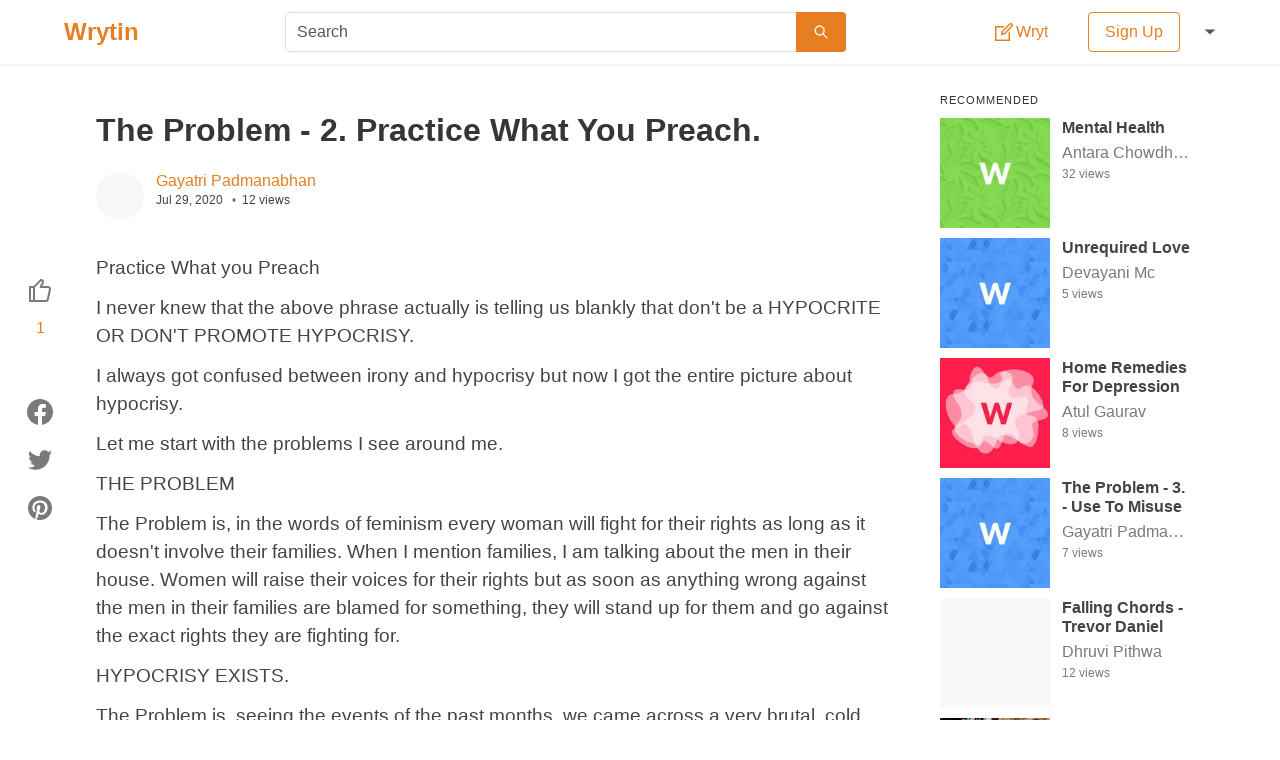

--- FILE ---
content_type: text/html; charset=utf-8
request_url: https://wrytin.com/gayatripadmanabhan/the-problem-2-kd7i35zf
body_size: 15619
content:
<!DOCTYPE html><html lang="en"><head><title>Wrytin</title><meta name="viewport" content="width=device-width , initial-scale=1.0"><meta name="theme-color" content="#ffffff"><meta name="description" content="Read wrytups belonging to diverse categories on Wrytin, in a clean and Ad-free User Interface optimized for mobile. Also get recommendations for other similar wrytups. We have a minimalistic, clutter free design."><meta name="author" content=""><meta property="og:title" content="Wrytin"><meta property="og:description" content="Read wrytups belonging to diverse categories on Wrytin, in a clean and Ad-free User Interface optimized for mobile. Also get recommendations for other similar wrytups. We have a minimalistic, clutter free design."><meta property="og:type" content=""><meta property="og:url" content=""><meta property="og:image" content="https://wrytin.com/static/img/logo/512.png"><meta property="og:image:width" content="400"><meta property="og:image:height" content="225"><meta name="twitter:card" content="summary"><meta name="twitter:site" content="@Wrytin"><meta name="twitter:title" content="Wrytin"><link rel="apple-touch-icon" sizes="58*58" href="/static/img/logo/58.png"><link rel="apple-touch-icon" sizes="76*76" href="/static/img/logo/76.png"><link rel="apple-touch-icon" sizes="120*120" href="/static/img/logo/120.png"><link rel="apple-touch-icon" sizes="152*152" href="/static/img/logo/152.png"><link rel="apple-touch-icon" sizes="167*167" href="/static/img/logo/167.png"><link rel="apple-touch-icon" sizes="180*180" href="/static/img/logo/180.png"><link rel="icon" sizes="192*192" href="/static/img/logo/192.png"><link rel="icon" sizes="128*128" href="/static/img/logo/128.png"><link rel="icon" sizes="32*32" href="/static/img/logo/32.png"><style>/*! bulma.io v0.9.0 | MIT License | github.com/jgthms/bulma */@keyframes spinAround{from{transform:rotate(0)}to{transform:rotate(359deg)}}.button,.delete,.file,.tabs{-webkit-touch-callout:none;-webkit-user-select:none;-moz-user-select:none;-ms-user-select:none;user-select:none}.select:not(.is-multiple):not(.is-loading)::after{border:3px solid transparent;border-radius:2px;border-right:0;border-top:0;content:" ";display:block;height:.625em;margin-top:-.4375em;pointer-events:none;position:absolute;top:50%;transform:rotate(-45deg);transform-origin:center;width:.625em}.block:not(:last-child),.box:not(:last-child),.content:not(:last-child),.level:not(:last-child),.message:not(:last-child),.notification:not(:last-child),.subtitle:not(:last-child),.table:not(:last-child),.tabs:not(:last-child),.title:not(:last-child){margin-bottom:1.5rem}.delete{-moz-appearance:none;-webkit-appearance:none;background-color:rgba(10,10,10,.2);border:none;border-radius:290486px;cursor:pointer;pointer-events:auto;display:inline-block;flex-grow:0;flex-shrink:0;font-size:0;height:20px;max-height:20px;max-width:20px;min-height:20px;min-width:20px;outline:0;position:relative;vertical-align:top;width:20px}.delete::after,.delete::before{background-color:#fff;content:"";display:block;left:50%;position:absolute;top:50%;transform:translateX(-50%) translateY(-50%) rotate(45deg);transform-origin:center center}.delete::before{height:2px;width:50%}.delete::after{height:50%;width:2px}.delete:focus,.delete:hover{background-color:rgba(10,10,10,.3)}.delete:active{background-color:rgba(10,10,10,.4)}.is-small.delete{height:16px;max-height:16px;max-width:16px;min-height:16px;min-width:16px;width:16px}.is-medium.delete{height:24px;max-height:24px;max-width:24px;min-height:24px;min-width:24px;width:24px}.is-large.delete{height:32px;max-height:32px;max-width:32px;min-height:32px;min-width:32px;width:32px}.button.is-loading::after,.control.is-loading::after,.select.is-loading::after{animation:spinAround .5s infinite linear;border:2px solid #dbdbdb;border-radius:290486px;border-right-color:transparent;border-top-color:transparent;content:"";display:block;height:1em;position:relative;width:1em}.image.is-16by9 img,.image.is-1by1 img,.image.is-square img,.modal,.modal-background{bottom:0;left:0;position:absolute;right:0;top:0}.button,.file-cta,.input,.select select,.textarea{-moz-appearance:none;-webkit-appearance:none;align-items:center;border:1px solid transparent;border-radius:4px;box-shadow:none;display:inline-flex;font-size:1rem;height:2.5em;justify-content:flex-start;line-height:1.5;padding-bottom:calc(.5em - 1px);padding-left:calc(.75em - 1px);padding-right:calc(.75em - 1px);padding-top:calc(.5em - 1px);position:relative;vertical-align:top}.button:active,.button:focus,.file-cta:active,.file-cta:focus,.input:active,.input:focus,.is-active.button,.is-active.file-cta,.is-active.input,.is-active.textarea,.select select.is-active,.select select:active,.select select:focus,.textarea:active,.textarea:focus{outline:0}.button[disabled],.file-cta[disabled],.input[disabled],.select select[disabled],.textarea[disabled]{cursor:not-allowed}/*! minireset.css v0.0.6 | MIT License | github.com/jgthms/minireset.css */blockquote,body,figure,h1,h2,h3,h4,h5,h6,hr,html,iframe,legend,li,p,textarea,ul{margin:0;padding:0}h1,h2,h3,h4,h5,h6{font-size:100%;font-weight:400}ul{list-style:none}button,input,select,textarea{margin:0}html{box-sizing:border-box}*,::after,::before{box-sizing:inherit}img,video{height:auto;max-width:100%}iframe{border:0}table{border-collapse:collapse;border-spacing:0}td,th{padding:0}td:not([align]),th:not([align]){text-align:inherit}html{background-color:#fff;font-size:16px;-moz-osx-font-smoothing:grayscale;-webkit-font-smoothing:antialiased;min-width:300px;overflow-x:hidden;overflow-y:scroll;text-rendering:optimizeLegibility;text-size-adjust:100%}article,aside,figure,footer,header,section{display:block}body,button,input,select,textarea{font-family:Lato,"Noto Sans",sans-serif}code{-moz-osx-font-smoothing:auto;-webkit-font-smoothing:auto;font-family:monospace}body{color:#444;font-size:1em;font-weight:400;line-height:1.5}a{color:#e67e22;cursor:pointer;text-decoration:none}a strong{color:currentColor}a:hover{color:#363636}code{background-color:#f5f5f5;color:#f14668;font-size:.875em;font-weight:400;padding:.25em .5em .25em}hr{background-color:#f5f5f5;border:none;display:block;height:2px;margin:1.5rem 0}img{height:auto;max-width:100%}input[type=checkbox],input[type=radio]{vertical-align:baseline}small{font-size:.875em}span{font-style:inherit;font-weight:inherit}strong{color:#363636;font-weight:700}table td,table th{vertical-align:top}table td:not([align]),table th:not([align]){text-align:inherit}table th{color:#363636}.box{background-color:#fff;border-radius:2px;box-shadow:0 2px 3px rgba(10,10,10,.1);color:#444;display:block;padding:1.25rem}a.box:focus,a.box:hover{box-shadow:0 .5em 1em -.125em rgba(10,10,10,.1),0 0 0 1px #e67e22}a.box:active{box-shadow:inset 0 1px 2px rgba(10,10,10,.2),0 0 0 1px #e67e22}.button{background-color:#fff;border-color:#dbdbdb;border-width:1px;color:#363636;cursor:pointer;justify-content:center;padding-bottom:calc(.5em - 1px);padding-left:1em;padding-right:1em;padding-top:calc(.5em - 1px);text-align:center;white-space:nowrap}.button strong{color:inherit}.button .icon,.button .icon.is-large,.button .icon.is-medium,.button .icon.is-small{height:1.5em;width:1.5em}.button .icon:first-child:not(:last-child){margin-left:calc(-.5em - 1px);margin-right:.25em}.button .icon:last-child:not(:first-child){margin-left:.25em;margin-right:calc(-.5em - 1px)}.button .icon:first-child:last-child{margin-left:calc(-.5em - 1px);margin-right:calc(-.5em - 1px)}.button:hover{border-color:#b5b5b5;color:#363636}.button:focus{border-color:#e67e22;color:#363636}.button:focus:not(:active){box-shadow:0 0 0 .125em rgba(230,126,34,.25)}.button.is-active,.button:active{border-color:#444;color:#363636}.button.is-text{background-color:transparent;border-color:transparent;color:#444;text-decoration:underline}.button.is-text:focus,.button.is-text:hover{background-color:#f5f5f5;color:#363636}.button.is-text.is-active,.button.is-text:active{background-color:#e8e8e8;color:#363636}.button.is-text[disabled]{background-color:transparent;border-color:transparent;box-shadow:none}.button.is-white{background-color:#fff;border-color:transparent;color:#0a0a0a}.button.is-white:hover{background-color:#f9f9f9;border-color:transparent;color:#0a0a0a}.button.is-white:focus{border-color:transparent;color:#0a0a0a}.button.is-white:focus:not(:active){box-shadow:0 0 0 .125em rgba(255,255,255,.25)}.button.is-white.is-active,.button.is-white:active{background-color:#f2f2f2;border-color:transparent;color:#0a0a0a}.button.is-white[disabled]{background-color:#fff;border-color:transparent;box-shadow:none}.button.is-white.is-loading::after{border-color:transparent transparent #0a0a0a #0a0a0a!important}.button.is-white.is-outlined{background-color:transparent;border-color:#fff;color:#fff}.button.is-white.is-outlined:focus,.button.is-white.is-outlined:hover{background-color:#fff;border-color:#fff;color:#0a0a0a}.button.is-white.is-outlined.is-loading::after{border-color:transparent transparent #fff #fff!important}.button.is-white.is-outlined.is-loading:focus::after,.button.is-white.is-outlined.is-loading:hover::after{border-color:transparent transparent #0a0a0a #0a0a0a!important}.button.is-white.is-outlined[disabled]{background-color:transparent;border-color:#fff;box-shadow:none;color:#fff}.button.is-primary{background-color:#e67e22;border-color:transparent;color:#fff}.button.is-primary:hover{background-color:#e2771a;border-color:transparent;color:#fff}.button.is-primary:focus{border-color:transparent;color:#fff}.button.is-primary:focus:not(:active){box-shadow:0 0 0 .125em rgba(230,126,34,.25)}.button.is-primary.is-active,.button.is-primary:active{background-color:#d67118;border-color:transparent;color:#fff}.button.is-primary[disabled]{background-color:#e67e22;border-color:transparent;box-shadow:none}.button.is-primary.is-loading::after{border-color:transparent transparent #fff #fff!important}.button.is-primary.is-outlined{background-color:transparent;border-color:#e67e22;color:#e67e22}.button.is-primary.is-outlined:focus,.button.is-primary.is-outlined:hover{background-color:#e67e22;border-color:#e67e22;color:#fff}.button.is-primary.is-outlined.is-loading::after{border-color:transparent transparent #e67e22 #e67e22!important}.button.is-primary.is-outlined.is-loading:focus::after,.button.is-primary.is-outlined.is-loading:hover::after{border-color:transparent transparent #fff #fff!important}.button.is-primary.is-outlined[disabled]{background-color:transparent;border-color:#e67e22;box-shadow:none;color:#e67e22}.button.is-link{background-color:#e67e22;border-color:transparent;color:#fff}.button.is-link:hover{background-color:#e2771a;border-color:transparent;color:#fff}.button.is-link:focus{border-color:transparent;color:#fff}.button.is-link:focus:not(:active){box-shadow:0 0 0 .125em rgba(230,126,34,.25)}.button.is-link.is-active,.button.is-link:active{background-color:#d67118;border-color:transparent;color:#fff}.button.is-link[disabled]{background-color:#e67e22;border-color:transparent;box-shadow:none}.button.is-link.is-loading::after{border-color:transparent transparent #fff #fff!important}.button.is-link.is-outlined{background-color:transparent;border-color:#e67e22;color:#e67e22}.button.is-link.is-outlined:focus,.button.is-link.is-outlined:hover{background-color:#e67e22;border-color:#e67e22;color:#fff}.button.is-link.is-outlined.is-loading::after{border-color:transparent transparent #e67e22 #e67e22!important}.button.is-link.is-outlined.is-loading:focus::after,.button.is-link.is-outlined.is-loading:hover::after{border-color:transparent transparent #fff #fff!important}.button.is-link.is-outlined[disabled]{background-color:transparent;border-color:#e67e22;box-shadow:none;color:#e67e22}.button.is-success{background-color:#48c774;border-color:transparent;color:#fff}.button.is-success:hover{background-color:#3ec46d;border-color:transparent;color:#fff}.button.is-success:focus{border-color:transparent;color:#fff}.button.is-success:focus:not(:active){box-shadow:0 0 0 .125em rgba(72,199,116,.25)}.button.is-success.is-active,.button.is-success:active{background-color:#3abb67;border-color:transparent;color:#fff}.button.is-success[disabled]{background-color:#48c774;border-color:transparent;box-shadow:none}.button.is-success.is-loading::after{border-color:transparent transparent #fff #fff!important}.button.is-success.is-outlined{background-color:transparent;border-color:#48c774;color:#48c774}.button.is-success.is-outlined:focus,.button.is-success.is-outlined:hover{background-color:#48c774;border-color:#48c774;color:#fff}.button.is-success.is-outlined.is-loading::after{border-color:transparent transparent #48c774 #48c774!important}.button.is-success.is-outlined.is-loading:focus::after,.button.is-success.is-outlined.is-loading:hover::after{border-color:transparent transparent #fff #fff!important}.button.is-success.is-outlined[disabled]{background-color:transparent;border-color:#48c774;box-shadow:none;color:#48c774}.button.is-warning{background-color:#ffdd57;border-color:transparent;color:rgba(0,0,0,.7)}.button.is-warning:hover{background-color:#ffdb4a;border-color:transparent;color:rgba(0,0,0,.7)}.button.is-warning:focus{border-color:transparent;color:rgba(0,0,0,.7)}.button.is-warning:focus:not(:active){box-shadow:0 0 0 .125em rgba(255,221,87,.25)}.button.is-warning.is-active,.button.is-warning:active{background-color:#ffd83d;border-color:transparent;color:rgba(0,0,0,.7)}.button.is-warning[disabled]{background-color:#ffdd57;border-color:transparent;box-shadow:none}.button.is-warning.is-loading::after{border-color:transparent transparent rgba(0,0,0,.7) rgba(0,0,0,.7)!important}.button.is-warning.is-outlined{background-color:transparent;border-color:#ffdd57;color:#ffdd57}.button.is-warning.is-outlined:focus,.button.is-warning.is-outlined:hover{background-color:#ffdd57;border-color:#ffdd57;color:rgba(0,0,0,.7)}.button.is-warning.is-outlined.is-loading::after{border-color:transparent transparent #ffdd57 #ffdd57!important}.button.is-warning.is-outlined.is-loading:focus::after,.button.is-warning.is-outlined.is-loading:hover::after{border-color:transparent transparent rgba(0,0,0,.7) rgba(0,0,0,.7)!important}.button.is-warning.is-outlined[disabled]{background-color:transparent;border-color:#ffdd57;box-shadow:none;color:#ffdd57}.button.is-danger{background-color:#f14668;border-color:transparent;color:#fff}.button.is-danger:hover{background-color:#f03a5f;border-color:transparent;color:#fff}.button.is-danger:focus{border-color:transparent;color:#fff}.button.is-danger:focus:not(:active){box-shadow:0 0 0 .125em rgba(241,70,104,.25)}.button.is-danger.is-active,.button.is-danger:active{background-color:#ef2e55;border-color:transparent;color:#fff}.button.is-danger[disabled]{background-color:#f14668;border-color:transparent;box-shadow:none}.button.is-danger.is-loading::after{border-color:transparent transparent #fff #fff!important}.button.is-danger.is-outlined{background-color:transparent;border-color:#f14668;color:#f14668}.button.is-danger.is-outlined:focus,.button.is-danger.is-outlined:hover{background-color:#f14668;border-color:#f14668;color:#fff}.button.is-danger.is-outlined.is-loading::after{border-color:transparent transparent #f14668 #f14668!important}.button.is-danger.is-outlined.is-loading:focus::after,.button.is-danger.is-outlined.is-loading:hover::after{border-color:transparent transparent #fff #fff!important}.button.is-danger.is-outlined[disabled]{background-color:transparent;border-color:#f14668;box-shadow:none;color:#f14668}.button.is-small{border-radius:2px;font-size:.75rem}.button.is-medium{font-size:1.25rem}.button.is-large{font-size:1.5rem}.button[disabled]{background-color:#fff;border-color:#dbdbdb;box-shadow:none;opacity:.5}.button.is-fullwidth{display:flex;width:100%}.button.is-loading{color:transparent!important;pointer-events:none}.button.is-loading::after{position:absolute;left:calc(50% - (1em / 2));top:calc(50% - (1em / 2));position:absolute!important}.button.is-static{background-color:#f5f5f5;border-color:#dbdbdb;color:#7a7a7a;box-shadow:none;pointer-events:none}.button.is-rounded{border-radius:290486px;padding-left:calc(1em + .25em);padding-right:calc(1em + .25em)}.buttons{align-items:center;display:flex;flex-wrap:wrap;justify-content:flex-start}.buttons .button{margin-bottom:.5rem}.buttons .button:not(:last-child):not(.is-fullwidth){margin-right:.5rem}.buttons:last-child{margin-bottom:-.5rem}.buttons:not(:last-child){margin-bottom:1rem}.buttons.has-addons .button:not(:first-child){border-bottom-left-radius:0;border-top-left-radius:0}.buttons.has-addons .button:not(:last-child){border-bottom-right-radius:0;border-top-right-radius:0;margin-right:-1px}.buttons.has-addons .button:last-child{margin-right:0}.buttons.has-addons .button:hover{z-index:2}.buttons.has-addons .button.is-active,.buttons.has-addons .button.is-selected,.buttons.has-addons .button:active,.buttons.has-addons .button:focus{z-index:3}.buttons.has-addons .button.is-active:hover,.buttons.has-addons .button.is-selected:hover,.buttons.has-addons .button:active:hover,.buttons.has-addons .button:focus:hover{z-index:4}.buttons.has-addons .button.is-expanded{flex-grow:1;flex-shrink:1}.buttons.is-centered{justify-content:center}.buttons.is-centered:not(.has-addons) .button:not(.is-fullwidth){margin-left:.25rem;margin-right:.25rem}.buttons.is-right{justify-content:flex-end}.buttons.is-right:not(.has-addons) .button:not(.is-fullwidth){margin-left:.25rem;margin-right:.25rem}.container{flex-grow:1;margin:0 auto;position:relative;width:auto}@media screen and (min-width:1024px){.container{max-width:960px}}@media screen and (min-width:1216px){.container{max-width:1152px}}@media screen and (min-width:1408px){.container{max-width:1344px}}.content li+li{margin-top:.25em}.content blockquote:not(:last-child),.content dl:not(:last-child),.content ol:not(:last-child),.content p:not(:last-child),.content pre:not(:last-child),.content table:not(:last-child),.content ul:not(:last-child){margin-bottom:1em}.content h1,.content h2,.content h3,.content h4,.content h5,.content h6{color:#363636;font-weight:600;line-height:1.125}.content h1{font-size:2em;margin-bottom:.5em}.content h1:not(:first-child){margin-top:1em}.content h2{font-size:1.75em;margin-bottom:.5714em}.content h2:not(:first-child){margin-top:1.1428em}.content h3{font-size:1.5em;margin-bottom:.6666em}.content h3:not(:first-child){margin-top:1.3333em}.content h4{font-size:1.25em;margin-bottom:.8em}.content h5{font-size:1.125em;margin-bottom:.8888em}.content h6{font-size:1em;margin-bottom:1em}.content blockquote{background-color:#f5f5f5;border-left:5px solid #dbdbdb;padding:1.25em 1.5em}.content ol{list-style-position:outside;margin-left:2em;margin-top:1em}.content ol:not([type]){list-style-type:decimal}.content ol:not([type]).is-lower-alpha{list-style-type:lower-alpha}.content ol:not([type]).is-lower-roman{list-style-type:lower-roman}.content ol:not([type]).is-upper-alpha{list-style-type:upper-alpha}.content ol:not([type]).is-upper-roman{list-style-type:upper-roman}.content ul{list-style:disc outside;margin-left:2em;margin-top:1em}.content ul ul{list-style-type:circle;margin-top:.5em}.content ul ul ul{list-style-type:square}.content dd{margin-left:2em}.content figure{margin-left:2em;margin-right:2em;text-align:center}.content figure:not(:first-child){margin-top:2em}.content figure:not(:last-child){margin-bottom:2em}.content figure img{display:inline-block}.content figure figcaption{font-style:italic}.content pre{-webkit-overflow-scrolling:touch;overflow-x:auto;padding:1.25em 1.5em;white-space:pre;word-wrap:normal}.content sub,.content sup{font-size:75%}.content table{width:100%}.content table td,.content table th{border:1px solid #dbdbdb;border-width:0 0 1px;padding:.5em .75em;vertical-align:top}.content table th{color:#363636}.content table th:not([align]){text-align:inherit}.content table thead td,.content table thead th{border-width:0 0 2px;color:#363636}.content table tfoot td,.content table tfoot th{border-width:2px 0 0;color:#363636}.content table tbody tr:last-child td,.content table tbody tr:last-child th{border-bottom-width:0}.content .tabs li+li{margin-top:0}.content.is-small{font-size:.75rem}.content.is-medium{font-size:1.25rem}.content.is-large{font-size:1.5rem}.icon{align-items:center;display:inline-flex;justify-content:center;height:1.5rem;width:1.5rem}.icon.is-small{height:1rem;width:1rem}.icon.is-medium{height:2rem;width:2rem}.icon.is-large{height:3rem;width:3rem}.image{display:block;position:relative}.image img{display:block;height:auto;width:100%}.image img.is-rounded{border-radius:290486px}.image.is-fullwidth{width:100%}.image.is-16by9 img,.image.is-1by1 img,.image.is-square img{height:100%;width:100%}.image.is-1by1,.image.is-square{padding-top:100%}.image.is-16by9{padding-top:56.25%}.image.is-32x32{height:32px;width:32px}.image.is-48x48{height:48px;width:48px}.image.is-64x64{height:64px;width:64px}.image.is-96x96{height:96px;width:96px}.notification{background-color:#f5f5f5;border-radius:4px;position:relative;padding:1.25rem 2.5rem 1.25rem 1.5rem}.notification a:not(.button):not(.dropdown-item){color:currentColor;text-decoration:underline}.notification strong{color:currentColor}.notification code{background:#fff}.notification>.delete{right:.5rem;position:absolute;top:.5rem}.notification .content,.notification .subtitle,.notification .title{color:currentColor}.notification.is-white{background-color:#fff;color:#0a0a0a}.notification.is-primary{background-color:#e67e22;color:#fff}.notification.is-link{background-color:#e67e22;color:#fff}.notification.is-success{background-color:#48c774;color:#fff}.notification.is-warning{background-color:#ffdd57;color:rgba(0,0,0,.7)}.notification.is-danger{background-color:#f14668;color:#fff}@keyframes moveIndeterminate{from{background-position:200% 0}to{background-position:-200% 0}}.table{background-color:#fff;color:#363636}.table td,.table th{border:1px solid #dbdbdb;border-width:0 0 1px;padding:.5em .75em;vertical-align:top}.table td.is-white,.table th.is-white{background-color:#fff;border-color:#fff;color:#0a0a0a}.table td.is-primary,.table th.is-primary{background-color:#e67e22;border-color:#e67e22;color:#fff}.table td.is-link,.table th.is-link{background-color:#e67e22;border-color:#e67e22;color:#fff}.table td.is-success,.table th.is-success{background-color:#48c774;border-color:#48c774;color:#fff}.table td.is-warning,.table th.is-warning{background-color:#ffdd57;border-color:#ffdd57;color:rgba(0,0,0,.7)}.table td.is-danger,.table th.is-danger{background-color:#f14668;border-color:#f14668;color:#fff}.table td.is-narrow,.table th.is-narrow{white-space:nowrap;width:1%}.table td.is-selected,.table th.is-selected{background-color:#e67e22;color:#fff}.table td.is-selected a,.table td.is-selected strong,.table th.is-selected a,.table th.is-selected strong{color:currentColor}.table th{color:#363636}.table th:not([align]){text-align:inherit}.table tr.is-selected{background-color:#e67e22;color:#fff}.table tr.is-selected a,.table tr.is-selected strong{color:currentColor}.table tr.is-selected td,.table tr.is-selected th{border-color:#fff;color:currentColor}.table thead{background-color:transparent}.table thead td,.table thead th{border-width:0 0 2px;color:#363636}.table tbody{background-color:transparent}.table tbody tr:last-child td,.table tbody tr:last-child th{border-bottom-width:0}.table.is-fullwidth{width:100%}.table.is-hoverable tbody tr:not(.is-selected):hover{background-color:#fafafa}.table.is-narrow td,.table.is-narrow th{padding:.25em .5em}.tags{align-items:center;display:flex;flex-wrap:wrap;justify-content:flex-start}.tags .tag{margin-bottom:.5rem}.tags .tag:not(:last-child){margin-right:.5rem}.tags:last-child{margin-bottom:-.5rem}.tags:not(:last-child){margin-bottom:1rem}.tags.is-centered{justify-content:center}.tags.is-centered .tag{margin-right:.25rem;margin-left:.25rem}.tags.is-right{justify-content:flex-end}.tags.is-right .tag:not(:first-child){margin-left:.5rem}.tags.is-right .tag:not(:last-child){margin-right:0}.tags.has-addons .tag{margin-right:0}.tags.has-addons .tag:not(:first-child){margin-left:0;border-top-left-radius:0;border-bottom-left-radius:0}.tags.has-addons .tag:not(:last-child){border-top-right-radius:0;border-bottom-right-radius:0}.tag:not(body){align-items:center;background-color:#f5f5f5;border-radius:4px;color:#444;display:inline-flex;font-size:.75rem;height:2em;justify-content:center;line-height:1.5;padding-left:.75em;padding-right:.75em;white-space:nowrap}.tag:not(body) .delete{margin-left:.25rem;margin-right:-.375rem}.tag:not(body).is-white{background-color:#fff;color:#0a0a0a}.tag:not(body).is-primary{background-color:#e67e22;color:#fff}.tag:not(body).is-link{background-color:#e67e22;color:#fff}.tag:not(body).is-success{background-color:#48c774;color:#fff}.tag:not(body).is-warning{background-color:#ffdd57;color:rgba(0,0,0,.7)}.tag:not(body).is-danger{background-color:#f14668;color:#fff}.tag:not(body).is-medium{font-size:1rem}.tag:not(body).is-large{font-size:1.25rem}.tag:not(body) .icon:first-child:not(:last-child){margin-left:-.375em;margin-right:.1875em}.tag:not(body) .icon:last-child:not(:first-child){margin-left:.1875em;margin-right:-.375em}.tag:not(body) .icon:first-child:last-child{margin-left:-.375em;margin-right:-.375em}.tag:not(body).is-rounded{border-radius:290486px}a.tag:hover{text-decoration:underline}.subtitle,.title{word-break:break-word}.subtitle em,.subtitle span,.title em,.title span{font-weight:inherit}.subtitle sub,.title sub{font-size:.75em}.subtitle sup,.title sup{font-size:.75em}.subtitle .tag,.title .tag{vertical-align:middle}.title{color:#363636;font-size:2rem;font-weight:600;line-height:1.125}.title strong{color:inherit;font-weight:inherit}.title:not(.is-spaced)+.subtitle{margin-top:-1.25rem}.title.is-2{font-size:2.5rem}.title.is-3{font-size:2rem}.title.is-4{font-size:1.5rem}.title.is-5{font-size:1.25rem}.title.is-6{font-size:1rem}.subtitle{color:#444;font-size:1.25rem;font-weight:400;line-height:1.25}.subtitle strong{color:#363636;font-weight:600}.subtitle:not(.is-spaced)+.title{margin-top:-1.25rem}.subtitle.is-2{font-size:2.5rem}.subtitle.is-3{font-size:2rem}.subtitle.is-4{font-size:1.5rem}.subtitle.is-5{font-size:1.25rem}.subtitle.is-6{font-size:1rem}.heading{display:block;font-size:11px;letter-spacing:1px;margin-bottom:5px;text-transform:uppercase}.number{align-items:center;background-color:#f5f5f5;border-radius:290486px;display:inline-flex;font-size:1.25rem;height:2em;justify-content:center;margin-right:1.5rem;min-width:2.5em;padding:.25rem .5rem;text-align:center;vertical-align:top}.input,.select select,.textarea{background-color:#fff;border-color:#dbdbdb;border-radius:4px;color:#363636}.input::-moz-placeholder,.select select::-moz-placeholder,.textarea::-moz-placeholder{color:rgba(54,54,54,.3)}.input::-webkit-input-placeholder,.select select::-webkit-input-placeholder,.textarea::-webkit-input-placeholder{color:rgba(54,54,54,.3)}.input:-moz-placeholder,.select select:-moz-placeholder,.textarea:-moz-placeholder{color:rgba(54,54,54,.3)}.input:-ms-input-placeholder,.select select:-ms-input-placeholder,.textarea:-ms-input-placeholder{color:rgba(54,54,54,.3)}.input:hover,.select select:hover,.textarea:hover{border-color:#b5b5b5}.input:active,.input:focus,.is-active.input,.is-active.textarea,.select select.is-active,.select select:active,.select select:focus,.textarea:active,.textarea:focus{border-color:#e67e22;box-shadow:0 0 0 .125em rgba(230,126,34,.25)}.input[disabled],.select select[disabled],.textarea[disabled]{background-color:#f5f5f5;border-color:#f5f5f5;box-shadow:none;color:#7a7a7a}.input[disabled]::-moz-placeholder,.select select[disabled]::-moz-placeholder,.textarea[disabled]::-moz-placeholder{color:rgba(122,122,122,.3)}.input[disabled]::-webkit-input-placeholder,.select select[disabled]::-webkit-input-placeholder,.textarea[disabled]::-webkit-input-placeholder{color:rgba(122,122,122,.3)}.input[disabled]:-moz-placeholder,.select select[disabled]:-moz-placeholder,.textarea[disabled]:-moz-placeholder{color:rgba(122,122,122,.3)}.input[disabled]:-ms-input-placeholder,.select select[disabled]:-ms-input-placeholder,.textarea[disabled]:-ms-input-placeholder{color:rgba(122,122,122,.3)}.input,.textarea{box-shadow:inset 0 .0625em .125em rgba(10,10,10,.05);max-width:100%;width:100%}.input[readonly],.textarea[readonly]{box-shadow:none}.is-white.input,.is-white.textarea{border-color:#fff}.is-white.input:active,.is-white.input:focus,.is-white.is-active.input,.is-white.is-active.textarea,.is-white.textarea:active,.is-white.textarea:focus{box-shadow:0 0 0 .125em rgba(255,255,255,.25)}.is-primary.input,.is-primary.textarea{border-color:#e67e22}.is-primary.input:active,.is-primary.input:focus,.is-primary.is-active.input,.is-primary.is-active.textarea,.is-primary.textarea:active,.is-primary.textarea:focus{box-shadow:0 0 0 .125em rgba(230,126,34,.25)}.is-link.input,.is-link.textarea{border-color:#e67e22}.is-link.input:active,.is-link.input:focus,.is-link.is-active.input,.is-link.is-active.textarea,.is-link.textarea:active,.is-link.textarea:focus{box-shadow:0 0 0 .125em rgba(230,126,34,.25)}.is-success.input,.is-success.textarea{border-color:#48c774}.is-success.input:active,.is-success.input:focus,.is-success.is-active.input,.is-success.is-active.textarea,.is-success.textarea:active,.is-success.textarea:focus{box-shadow:0 0 0 .125em rgba(72,199,116,.25)}.is-warning.input,.is-warning.textarea{border-color:#ffdd57}.is-warning.input:active,.is-warning.input:focus,.is-warning.is-active.input,.is-warning.is-active.textarea,.is-warning.textarea:active,.is-warning.textarea:focus{box-shadow:0 0 0 .125em rgba(255,221,87,.25)}.is-danger.input,.is-danger.textarea{border-color:#f14668}.is-danger.input:active,.is-danger.input:focus,.is-danger.is-active.input,.is-danger.is-active.textarea,.is-danger.textarea:active,.is-danger.textarea:focus{box-shadow:0 0 0 .125em rgba(241,70,104,.25)}.is-small.input,.is-small.textarea{border-radius:2px;font-size:.75rem}.is-medium.input,.is-medium.textarea{font-size:1.25rem}.is-large.input,.is-large.textarea{font-size:1.5rem}.is-fullwidth.input,.is-fullwidth.textarea{display:block;width:100%}.is-inline.input,.is-inline.textarea{display:inline;width:auto}.input.is-rounded{border-radius:290486px;padding-left:calc(calc(.75em - 1px) + .375em);padding-right:calc(calc(.75em - 1px) + .375em)}.input.is-static{background-color:transparent;border-color:transparent;box-shadow:none;padding-left:0;padding-right:0}.textarea{display:block;max-width:100%;min-width:100%;padding:calc(.75em - 1px);resize:vertical}.textarea:not([rows]){max-height:40em;min-height:8em}.textarea[rows]{height:initial}.checkbox{cursor:pointer;display:inline-block;line-height:1.25;position:relative}.checkbox input{cursor:pointer}.checkbox:hover{color:#363636}.checkbox[disabled]{color:#7a7a7a;cursor:not-allowed}.select{display:inline-block;max-width:100%;position:relative;vertical-align:top}.select:not(.is-multiple){height:2.5em}.select:not(.is-multiple):not(.is-loading)::after{border-color:#e67e22;right:1.125em;z-index:4}.select.is-rounded select{border-radius:290486px;padding-left:1em}.select select{cursor:pointer;display:block;font-size:1em;max-width:100%;outline:0}.select select::-ms-expand{display:none}.select select[disabled]:hover{border-color:#f5f5f5}.select select:not([multiple]){padding-right:2.5em}.select select[multiple]{height:auto;padding:0}.select select[multiple] option{padding:.5em 1em}.select:not(.is-multiple):not(.is-loading):hover::after{border-color:#363636}.select.is-white:not(:hover)::after{border-color:#fff}.select.is-white select{border-color:#fff}.select.is-white select:hover{border-color:#f2f2f2}.select.is-white select.is-active,.select.is-white select:active,.select.is-white select:focus{box-shadow:0 0 0 .125em rgba(255,255,255,.25)}.select.is-primary:not(:hover)::after{border-color:#e67e22}.select.is-primary select{border-color:#e67e22}.select.is-primary select:hover{border-color:#d67118}.select.is-primary select.is-active,.select.is-primary select:active,.select.is-primary select:focus{box-shadow:0 0 0 .125em rgba(230,126,34,.25)}.select.is-link:not(:hover)::after{border-color:#e67e22}.select.is-link select{border-color:#e67e22}.select.is-link select:hover{border-color:#d67118}.select.is-link select.is-active,.select.is-link select:active,.select.is-link select:focus{box-shadow:0 0 0 .125em rgba(230,126,34,.25)}.select.is-success:not(:hover)::after{border-color:#48c774}.select.is-success select{border-color:#48c774}.select.is-success select:hover{border-color:#3abb67}.select.is-success select.is-active,.select.is-success select:active,.select.is-success select:focus{box-shadow:0 0 0 .125em rgba(72,199,116,.25)}.select.is-warning:not(:hover)::after{border-color:#ffdd57}.select.is-warning select{border-color:#ffdd57}.select.is-warning select:hover{border-color:#ffd83d}.select.is-warning select.is-active,.select.is-warning select:active,.select.is-warning select:focus{box-shadow:0 0 0 .125em rgba(255,221,87,.25)}.select.is-danger:not(:hover)::after{border-color:#f14668}.select.is-danger select{border-color:#f14668}.select.is-danger select:hover{border-color:#ef2e55}.select.is-danger select.is-active,.select.is-danger select:active,.select.is-danger select:focus{box-shadow:0 0 0 .125em rgba(241,70,104,.25)}.select.is-small{border-radius:2px;font-size:.75rem}.select.is-medium{font-size:1.25rem}.select.is-large{font-size:1.5rem}.select.is-fullwidth{width:100%}.select.is-fullwidth select{width:100%}.select.is-loading::after{margin-top:0;position:absolute;right:.625em;top:.625em;transform:none}.select.is-loading.is-small:after{font-size:.75rem}.select.is-loading.is-medium:after{font-size:1.25rem}.select.is-loading.is-large:after{font-size:1.5rem}.file{align-items:stretch;display:flex;justify-content:flex-start;position:relative}.file.is-white .file-cta{background-color:#fff;border-color:transparent;color:#0a0a0a}.file.is-white:hover .file-cta{background-color:#f9f9f9;border-color:transparent;color:#0a0a0a}.file.is-white:focus .file-cta{border-color:transparent;box-shadow:0 0 .5em rgba(255,255,255,.25);color:#0a0a0a}.file.is-white.is-active .file-cta,.file.is-white:active .file-cta{background-color:#f2f2f2;border-color:transparent;color:#0a0a0a}.file.is-primary .file-cta{background-color:#e67e22;border-color:transparent;color:#fff}.file.is-primary:hover .file-cta{background-color:#e2771a;border-color:transparent;color:#fff}.file.is-primary:focus .file-cta{border-color:transparent;box-shadow:0 0 .5em rgba(230,126,34,.25);color:#fff}.file.is-primary.is-active .file-cta,.file.is-primary:active .file-cta{background-color:#d67118;border-color:transparent;color:#fff}.file.is-link .file-cta{background-color:#e67e22;border-color:transparent;color:#fff}.file.is-link:hover .file-cta{background-color:#e2771a;border-color:transparent;color:#fff}.file.is-link:focus .file-cta{border-color:transparent;box-shadow:0 0 .5em rgba(230,126,34,.25);color:#fff}.file.is-link.is-active .file-cta,.file.is-link:active .file-cta{background-color:#d67118;border-color:transparent;color:#fff}.file.is-success .file-cta{background-color:#48c774;border-color:transparent;color:#fff}.file.is-success:hover .file-cta{background-color:#3ec46d;border-color:transparent;color:#fff}.file.is-success:focus .file-cta{border-color:transparent;box-shadow:0 0 .5em rgba(72,199,116,.25);color:#fff}.file.is-success.is-active .file-cta,.file.is-success:active .file-cta{background-color:#3abb67;border-color:transparent;color:#fff}.file.is-warning .file-cta{background-color:#ffdd57;border-color:transparent;color:rgba(0,0,0,.7)}.file.is-warning:hover .file-cta{background-color:#ffdb4a;border-color:transparent;color:rgba(0,0,0,.7)}.file.is-warning:focus .file-cta{border-color:transparent;box-shadow:0 0 .5em rgba(255,221,87,.25);color:rgba(0,0,0,.7)}.file.is-warning.is-active .file-cta,.file.is-warning:active .file-cta{background-color:#ffd83d;border-color:transparent;color:rgba(0,0,0,.7)}.file.is-danger .file-cta{background-color:#f14668;border-color:transparent;color:#fff}.file.is-danger:hover .file-cta{background-color:#f03a5f;border-color:transparent;color:#fff}.file.is-danger:focus .file-cta{border-color:transparent;box-shadow:0 0 .5em rgba(241,70,104,.25);color:#fff}.file.is-danger.is-active .file-cta,.file.is-danger:active .file-cta{background-color:#ef2e55;border-color:transparent;color:#fff}.file.is-small{font-size:.75rem}.file.is-medium{font-size:1.25rem}.file.is-large{font-size:1.5rem}.file.is-boxed .file-label{flex-direction:column}.file.is-boxed .file-cta{flex-direction:column;height:auto;padding:1em 3em}.file.is-boxed .file-icon{height:1.5em;width:1.5em}.file.is-centered{justify-content:center}.file.is-fullwidth .file-label{width:100%}.file.is-right{justify-content:flex-end}.file.is-right .file-cta{border-radius:0 4px 4px 0}.file-label{align-items:stretch;display:flex;cursor:pointer;justify-content:flex-start;overflow:hidden;position:relative}.file-label:hover .file-cta{background-color:#eee;color:#363636}.file-label:active .file-cta{background-color:#e8e8e8;color:#363636}.file-input{height:100%;left:0;opacity:0;outline:0;position:absolute;top:0;width:100%}.file-cta{border-color:#dbdbdb;border-radius:4px;font-size:1em;padding-left:1em;padding-right:1em;white-space:nowrap}.file-cta{background-color:#f5f5f5;color:#444}.file-icon{align-items:center;display:flex;height:1em;justify-content:center;margin-right:.5em;width:1em}.label{color:#363636;display:block;font-size:1rem;font-weight:700}.label:not(:last-child){margin-bottom:.5em}.label.is-small{font-size:.75rem}.label.is-medium{font-size:1.25rem}.label.is-large{font-size:1.5rem}.help{display:block;font-size:.75rem;margin-top:.25rem}.help.is-white{color:#fff}.help.is-primary{color:#e67e22}.help.is-link{color:#e67e22}.help.is-success{color:#48c774}.help.is-warning{color:#ffdd57}.help.is-danger{color:#f14668}.field:not(:last-child){margin-bottom:.75rem}.field.has-addons{display:flex;justify-content:flex-start}.field.has-addons .control:not(:last-child){margin-right:-1px}.field.has-addons .control:not(:first-child):not(:last-child) .button,.field.has-addons .control:not(:first-child):not(:last-child) .input,.field.has-addons .control:not(:first-child):not(:last-child) .select select{border-radius:0}.field.has-addons .control:first-child:not(:only-child) .button,.field.has-addons .control:first-child:not(:only-child) .input,.field.has-addons .control:first-child:not(:only-child) .select select{border-bottom-right-radius:0;border-top-right-radius:0}.field.has-addons .control:last-child:not(:only-child) .button,.field.has-addons .control:last-child:not(:only-child) .input,.field.has-addons .control:last-child:not(:only-child) .select select{border-bottom-left-radius:0;border-top-left-radius:0}.field.has-addons .control .button:not([disabled]):hover,.field.has-addons .control .input:not([disabled]):hover,.field.has-addons .control .select select:not([disabled]):hover{z-index:2}.field.has-addons .control .button:not([disabled]).is-active,.field.has-addons .control .button:not([disabled]):active,.field.has-addons .control .button:not([disabled]):focus,.field.has-addons .control .input:not([disabled]).is-active,.field.has-addons .control .input:not([disabled]):active,.field.has-addons .control .input:not([disabled]):focus,.field.has-addons .control .select select:not([disabled]).is-active,.field.has-addons .control .select select:not([disabled]):active,.field.has-addons .control .select select:not([disabled]):focus{z-index:3}.field.has-addons .control .button:not([disabled]).is-active:hover,.field.has-addons .control .button:not([disabled]):active:hover,.field.has-addons .control .button:not([disabled]):focus:hover,.field.has-addons .control .input:not([disabled]).is-active:hover,.field.has-addons .control .input:not([disabled]):active:hover,.field.has-addons .control .input:not([disabled]):focus:hover,.field.has-addons .control .select select:not([disabled]).is-active:hover,.field.has-addons .control .select select:not([disabled]):active:hover,.field.has-addons .control .select select:not([disabled]):focus:hover{z-index:4}.field.has-addons .control.is-expanded{flex-grow:1;flex-shrink:1}.field.is-grouped{display:flex;justify-content:flex-start}.field.is-grouped>.control{flex-shrink:0}.field.is-grouped>.control:not(:last-child){margin-bottom:0;margin-right:.75rem}.field.is-grouped>.control.is-expanded{flex-grow:1;flex-shrink:1}@media screen and (min-width:769px),print{.field.is-horizontal{display:flex}}.field-label .label{font-size:inherit}@media screen and (max-width:768px){.field-label{margin-bottom:.5rem}}@media screen and (min-width:769px),print{.field-label{flex-basis:0;flex-grow:1;flex-shrink:0;margin-right:1.5rem;text-align:right}.field-label.is-small{font-size:.75rem;padding-top:.375em}.field-label.is-medium{font-size:1.25rem;padding-top:.375em}.field-label.is-large{font-size:1.5rem;padding-top:.375em}}.field-body .field .field{margin-bottom:0}@media screen and (min-width:769px),print{.field-body{display:flex;flex-basis:0;flex-grow:5;flex-shrink:1}.field-body .field{margin-bottom:0}.field-body>.field{flex-shrink:1}.field-body>.field:not(.is-narrow){flex-grow:1}.field-body>.field:not(:last-child){margin-right:.75rem}}.control{box-sizing:border-box;clear:both;font-size:1rem;position:relative;text-align:inherit}.control.has-icons-left .input:focus~.icon,.control.has-icons-left .select:focus~.icon,.control.has-icons-right .input:focus~.icon,.control.has-icons-right .select:focus~.icon{color:#444}.control.has-icons-left .input.is-small~.icon,.control.has-icons-left .select.is-small~.icon,.control.has-icons-right .input.is-small~.icon,.control.has-icons-right .select.is-small~.icon{font-size:.75rem}.control.has-icons-left .input.is-medium~.icon,.control.has-icons-left .select.is-medium~.icon,.control.has-icons-right .input.is-medium~.icon,.control.has-icons-right .select.is-medium~.icon{font-size:1.25rem}.control.has-icons-left .input.is-large~.icon,.control.has-icons-left .select.is-large~.icon,.control.has-icons-right .input.is-large~.icon,.control.has-icons-right .select.is-large~.icon{font-size:1.5rem}.control.has-icons-left .icon,.control.has-icons-right .icon{color:#dbdbdb;height:2.5em;pointer-events:none;position:absolute;top:0;width:2.5em;z-index:4}.control.has-icons-left .input,.control.has-icons-left .select select{padding-left:2.5em}.control.has-icons-left .icon.is-left{left:0}.control.has-icons-right .input,.control.has-icons-right .select select{padding-right:2.5em}.control.has-icons-right .icon.is-right{right:0}.control.is-loading::after{position:absolute!important;right:.625em;top:.625em;z-index:4}.control.is-loading.is-small:after{font-size:.75rem}.control.is-loading.is-medium:after{font-size:1.25rem}.control.is-loading.is-large:after{font-size:1.5rem}.card{background-color:#fff;box-shadow:0 2px 3px rgba(10,10,10,.1);color:#444;max-width:100%;position:relative}.card-image{display:block;position:relative}.card-content{background-color:transparent;padding:1.5rem}.card .media:not(:last-child){margin-bottom:1.5rem}.dropdown{display:inline-flex;position:relative;vertical-align:top}.dropdown.is-active .dropdown-menu,.dropdown.is-hoverable:hover .dropdown-menu{display:block}.dropdown.is-right .dropdown-menu{left:auto;right:0}.dropdown-menu{display:none;left:0;min-width:12rem;padding-top:4px;position:absolute;top:100%;z-index:20}.dropdown-content{background-color:#fff;border-radius:4px;box-shadow:0 .5em 1em -.125em rgba(10,10,10,.1),0 0 0 1px rgba(10,10,10,.02);padding-bottom:.5rem;padding-top:.5rem}.level{align-items:center;justify-content:space-between}.level code{border-radius:4px}.level img{display:inline-block;vertical-align:top}.level.is-mobile{display:flex}.level.is-mobile .level-left,.level.is-mobile .level-right{display:flex}.level.is-mobile .level-left+.level-right{margin-top:0}.level.is-mobile .level-item:not(:last-child){margin-bottom:0;margin-right:.75rem}.level.is-mobile .level-item:not(.is-narrow){flex-grow:1}@media screen and (min-width:769px),print{.level{display:flex}.level>.level-item:not(.is-narrow){flex-grow:1}}.level-item{align-items:center;display:flex;flex-basis:auto;flex-grow:0;flex-shrink:0;justify-content:center}.level-item .subtitle,.level-item .title{margin-bottom:0}@media screen and (max-width:768px){.level-item:not(:last-child){margin-bottom:.75rem}}.level-left,.level-right{flex-basis:auto;flex-grow:0;flex-shrink:0}@media screen and (min-width:769px),print{.level-left .level-item:not(:last-child),.level-right .level-item:not(:last-child){margin-right:.75rem}}.level-left{align-items:center;justify-content:flex-start}@media screen and (max-width:768px){.level-left+.level-right{margin-top:1.5rem}}@media screen and (min-width:769px),print{.level-left{display:flex}}.level-right{align-items:center;justify-content:flex-end}@media screen and (min-width:769px),print{.level-right{display:flex}}.media{align-items:flex-start;display:flex;text-align:inherit}.media .content:not(:last-child){margin-bottom:.75rem}.media .media{border-top:1px solid rgba(219,219,219,.5);display:flex;padding-top:.75rem}.media .media .content:not(:last-child),.media .media .control:not(:last-child){margin-bottom:.5rem}.media .media .media{padding-top:.5rem}.media .media .media+.media{margin-top:.5rem}.media+.media{border-top:1px solid rgba(219,219,219,.5);margin-top:1rem;padding-top:1rem}.media.is-large+.media{margin-top:1.5rem;padding-top:1.5rem}.media-content{flex-basis:auto;flex-grow:1;flex-shrink:1;text-align:inherit}@media screen and (max-width:768px){.media-content{overflow-x:auto}}.menu{font-size:1rem}.menu.is-small{font-size:.75rem}.menu.is-medium{font-size:1.25rem}.menu.is-large{font-size:1.5rem}.menu-list{line-height:1.25}.menu-list a{border-radius:2px;color:#444;display:block;padding:.5em .75em}.menu-list a:hover{background-color:#f5f5f5;color:#363636}.menu-list a.is-active{background-color:#e67e22;color:#fff}.menu-list li ul{border-left:1px solid #dbdbdb;margin:.75em;padding-left:.75em}.message{background-color:#f5f5f5;border-radius:4px;font-size:1rem}.message strong{color:currentColor}.message a:not(.button):not(.tag):not(.dropdown-item){color:currentColor;text-decoration:underline}.message.is-small{font-size:.75rem}.message.is-medium{font-size:1.25rem}.message.is-large{font-size:1.5rem}.message.is-white{background-color:#fff}.message.is-primary{background-color:#fdf4ed}.message.is-link{background-color:#fdf4ed}.message.is-success{background-color:#effaf3}.message.is-warning{background-color:#fffbeb}.message.is-danger{background-color:#feecf0}.modal{align-items:center;display:none;flex-direction:column;justify-content:center;overflow:hidden;position:fixed;z-index:40}.modal.is-active{display:flex}.modal-background{background-color:rgba(10,10,10,.86)}.modal-card,.modal-content{margin:0 20px;max-height:calc(100vh - 160px);overflow:auto;position:relative;width:100%}@media screen and (min-width:769px),print{.modal-card,.modal-content{margin:0 auto;max-height:calc(100vh - 40px);width:640px}}.modal-card{display:flex;flex-direction:column;max-height:calc(100vh - 40px);overflow:hidden;-ms-overflow-y:visible}.modal-card-foot,.modal-card-head{align-items:center;background-color:#f5f5f5;display:flex;flex-shrink:0;justify-content:flex-start;padding:20px;position:relative}.modal-card-head{border-bottom:1px solid #dbdbdb;border-top-left-radius:6px;border-top-right-radius:6px}.modal-card-title{color:#363636;flex-grow:1;flex-shrink:0;font-size:1.5rem;line-height:1}.modal-card-foot{border-bottom-left-radius:6px;border-bottom-right-radius:6px;border-top:1px solid #dbdbdb}.modal-card-foot .button:not(:last-child){margin-right:.5em}.modal-card-body{-webkit-overflow-scrolling:touch;background-color:#fff;flex-grow:1;flex-shrink:1;overflow:auto;padding:20px}.navbar{background-color:#fff;min-height:4rem!important;position:relative;z-index:30}.navbar.is-white{background-color:#fff;color:#0a0a0a}.navbar.is-white .navbar-brand>.navbar-item{color:#0a0a0a}.navbar.is-white .navbar-brand>a.navbar-item.is-active,.navbar.is-white .navbar-brand>a.navbar-item:focus,.navbar.is-white .navbar-brand>a.navbar-item:hover{background-color:#f2f2f2;color:#0a0a0a}.navbar.is-white .navbar-burger{color:#0a0a0a}@media screen and (min-width:1024px){.navbar.is-white .navbar-end>.navbar-item{color:#0a0a0a}.navbar.is-white .navbar-end>a.navbar-item.is-active,.navbar.is-white .navbar-end>a.navbar-item:focus,.navbar.is-white .navbar-end>a.navbar-item:hover{background-color:#f2f2f2;color:#0a0a0a}.navbar.is-white .navbar-dropdown a.navbar-item.is-active{background-color:#fff;color:#0a0a0a}}.navbar.is-primary{background-color:#e67e22;color:#fff}.navbar.is-primary .navbar-brand>.navbar-item{color:#fff}.navbar.is-primary .navbar-brand>a.navbar-item.is-active,.navbar.is-primary .navbar-brand>a.navbar-item:focus,.navbar.is-primary .navbar-brand>a.navbar-item:hover{background-color:#d67118;color:#fff}.navbar.is-primary .navbar-burger{color:#fff}@media screen and (min-width:1024px){.navbar.is-primary .navbar-end>.navbar-item{color:#fff}.navbar.is-primary .navbar-end>a.navbar-item.is-active,.navbar.is-primary .navbar-end>a.navbar-item:focus,.navbar.is-primary .navbar-end>a.navbar-item:hover{background-color:#d67118;color:#fff}.navbar.is-primary .navbar-dropdown a.navbar-item.is-active{background-color:#e67e22;color:#fff}}.navbar.is-link{background-color:#e67e22;color:#fff}.navbar.is-link .navbar-brand>.navbar-item{color:#fff}.navbar.is-link .navbar-brand>a.navbar-item.is-active,.navbar.is-link .navbar-brand>a.navbar-item:focus,.navbar.is-link .navbar-brand>a.navbar-item:hover{background-color:#d67118;color:#fff}.navbar.is-link .navbar-burger{color:#fff}@media screen and (min-width:1024px){.navbar.is-link .navbar-end>.navbar-item{color:#fff}.navbar.is-link .navbar-end>a.navbar-item.is-active,.navbar.is-link .navbar-end>a.navbar-item:focus,.navbar.is-link .navbar-end>a.navbar-item:hover{background-color:#d67118;color:#fff}.navbar.is-link .navbar-dropdown a.navbar-item.is-active{background-color:#e67e22;color:#fff}}.navbar.is-success{background-color:#48c774;color:#fff}.navbar.is-success .navbar-brand>.navbar-item{color:#fff}.navbar.is-success .navbar-brand>a.navbar-item.is-active,.navbar.is-success .navbar-brand>a.navbar-item:focus,.navbar.is-success .navbar-brand>a.navbar-item:hover{background-color:#3abb67;color:#fff}.navbar.is-success .navbar-burger{color:#fff}@media screen and (min-width:1024px){.navbar.is-success .navbar-end>.navbar-item{color:#fff}.navbar.is-success .navbar-end>a.navbar-item.is-active,.navbar.is-success .navbar-end>a.navbar-item:focus,.navbar.is-success .navbar-end>a.navbar-item:hover{background-color:#3abb67;color:#fff}.navbar.is-success .navbar-dropdown a.navbar-item.is-active{background-color:#48c774;color:#fff}}.navbar.is-warning{background-color:#ffdd57;color:rgba(0,0,0,.7)}.navbar.is-warning .navbar-brand>.navbar-item{color:rgba(0,0,0,.7)}.navbar.is-warning .navbar-brand>a.navbar-item.is-active,.navbar.is-warning .navbar-brand>a.navbar-item:focus,.navbar.is-warning .navbar-brand>a.navbar-item:hover{background-color:#ffd83d;color:rgba(0,0,0,.7)}.navbar.is-warning .navbar-burger{color:rgba(0,0,0,.7)}@media screen and (min-width:1024px){.navbar.is-warning .navbar-end>.navbar-item{color:rgba(0,0,0,.7)}.navbar.is-warning .navbar-end>a.navbar-item.is-active,.navbar.is-warning .navbar-end>a.navbar-item:focus,.navbar.is-warning .navbar-end>a.navbar-item:hover{background-color:#ffd83d;color:rgba(0,0,0,.7)}.navbar.is-warning .navbar-dropdown a.navbar-item.is-active{background-color:#ffdd57;color:rgba(0,0,0,.7)}}.navbar.is-danger{background-color:#f14668;color:#fff}.navbar.is-danger .navbar-brand>.navbar-item{color:#fff}.navbar.is-danger .navbar-brand>a.navbar-item.is-active,.navbar.is-danger .navbar-brand>a.navbar-item:focus,.navbar.is-danger .navbar-brand>a.navbar-item:hover{background-color:#ef2e55;color:#fff}.navbar.is-danger .navbar-burger{color:#fff}@media screen and (min-width:1024px){.navbar.is-danger .navbar-end>.navbar-item{color:#fff}.navbar.is-danger .navbar-end>a.navbar-item.is-active,.navbar.is-danger .navbar-end>a.navbar-item:focus,.navbar.is-danger .navbar-end>a.navbar-item:hover{background-color:#ef2e55;color:#fff}.navbar.is-danger .navbar-dropdown a.navbar-item.is-active{background-color:#f14668;color:#fff}}.navbar>.container{align-items:stretch;display:flex;min-height:4rem!important;width:100%}.navbar.has-shadow{box-shadow:0 2px 0 0 #f5f5f5}.navbar.is-fixed-top{left:0;position:fixed;right:0;z-index:30}.navbar.is-fixed-top{top:0}.navbar-brand{align-items:stretch;display:flex;flex-shrink:0;min-height:4rem!important}.navbar-brand a.navbar-item:focus,.navbar-brand a.navbar-item:hover{background-color:transparent}.navbar-burger{color:#444;cursor:pointer;display:block;height:4rem!important;position:relative;width:4rem!important;margin-left:auto}.navbar-burger span{background-color:currentColor;display:block;height:1px;left:calc(50% - 8px);position:absolute;transform-origin:center;transition-duration:86ms;transition-property:background-color,opacity,transform;transition-timing-function:ease-out;width:16px}.navbar-burger span:nth-child(1){top:calc(50% - 6px)}.navbar-burger span:nth-child(2){top:calc(50% - 1px)}.navbar-burger span:nth-child(3){top:calc(50% + 4px)}.navbar-burger:hover{background-color:rgba(0,0,0,.05)}.navbar-burger.is-active span:nth-child(1){transform:translateY(5px) rotate(45deg)}.navbar-burger.is-active span:nth-child(2){opacity:0}.navbar-burger.is-active span:nth-child(3){transform:translateY(-5px) rotate(-45deg)}.navbar-menu{display:none}.navbar-item{color:#444;display:block;line-height:1.5;padding:.5rem .75rem;position:relative}.navbar-item .icon:only-child{margin-left:-.25rem;margin-right:-.25rem}a.navbar-item{cursor:pointer}a.navbar-item.is-active,a.navbar-item:focus,a.navbar-item:focus-within,a.navbar-item:hover{background-color:#fafafa;color:#e67e22}.navbar-item{flex-grow:0;flex-shrink:0}.navbar-item img{max-height:1.75rem}.navbar-item.has-dropdown{padding:0}.navbar-item.is-expanded{flex-grow:1;flex-shrink:1}.navbar-content{flex-grow:1;flex-shrink:1}.navbar-dropdown{font-size:.875rem;padding-bottom:.5rem;padding-top:.5rem}.navbar-dropdown .navbar-item{padding-left:1.5rem;padding-right:1.5rem}.navbar-divider{background-color:#f5f5f5;border:none;display:none;height:2px;margin:.5rem 0}@media screen and (max-width:1023px){.navbar>.container{display:block}.navbar-brand .navbar-item{align-items:center;display:flex}.navbar-menu{background-color:#fff;box-shadow:0 8px 16px rgba(10,10,10,.1);padding:.5rem 0}.navbar-menu.is-active{display:block}.navbar.is-fixed-top .navbar-menu{-webkit-overflow-scrolling:touch;max-height:calc(100vh - 4rem !important);overflow:auto}}@media screen and (min-width:1024px){.navbar,.navbar-end,.navbar-menu{align-items:stretch;display:flex}.navbar{min-height:4rem!important}.navbar.is-spaced{padding:1rem 2rem}.navbar.is-spaced .navbar-end{align-items:center}.navbar.is-spaced a.navbar-item{border-radius:4px}.navbar-burger{display:none}.navbar-item{align-items:center;display:flex}.navbar-item.has-dropdown{align-items:stretch}.navbar-item.is-active .navbar-dropdown,.navbar-item.is-hoverable:focus .navbar-dropdown,.navbar-item.is-hoverable:focus-within .navbar-dropdown,.navbar-item.is-hoverable:hover .navbar-dropdown{display:block}.navbar-item.is-active .navbar-dropdown.is-boxed,.navbar-item.is-hoverable:focus .navbar-dropdown.is-boxed,.navbar-item.is-hoverable:focus-within .navbar-dropdown.is-boxed,.navbar-item.is-hoverable:hover .navbar-dropdown.is-boxed,.navbar.is-spaced .navbar-item.is-active .navbar-dropdown,.navbar.is-spaced .navbar-item.is-hoverable:focus .navbar-dropdown,.navbar.is-spaced .navbar-item.is-hoverable:focus-within .navbar-dropdown,.navbar.is-spaced .navbar-item.is-hoverable:hover .navbar-dropdown{opacity:1;pointer-events:auto;transform:translateY(0)}.navbar-menu{flex-grow:1;flex-shrink:0}.navbar-end{justify-content:flex-end;margin-left:auto}.navbar-dropdown{background-color:#fff;border-bottom-left-radius:6px;border-bottom-right-radius:6px;border-top:2px solid #dbdbdb;box-shadow:0 8px 8px rgba(10,10,10,.1);display:none;font-size:.875rem;left:0;min-width:100%;position:absolute;top:100%;z-index:20}.navbar-dropdown .navbar-item{padding:.375rem 1rem;white-space:nowrap}.navbar-dropdown a.navbar-item{padding-right:3rem}.navbar-dropdown a.navbar-item:focus,.navbar-dropdown a.navbar-item:hover{background-color:#f5f5f5;color:#0a0a0a}.navbar-dropdown a.navbar-item.is-active{background-color:#f5f5f5;color:#e67e22}.navbar-dropdown.is-boxed,.navbar.is-spaced .navbar-dropdown{border-radius:6px;border-top:none;box-shadow:0 8px 8px rgba(10,10,10,.1),0 0 0 1px rgba(10,10,10,.1);display:block;opacity:0;pointer-events:none;top:calc(100% + (-4px));transform:translateY(-5px);transition-duration:86ms;transition-property:opacity,transform}.navbar-dropdown.is-right{left:auto;right:0}.navbar-divider{display:block}.container>.navbar .navbar-brand,.navbar>.container .navbar-brand{margin-left:-.75rem}.container>.navbar .navbar-menu,.navbar>.container .navbar-menu{margin-right:-.75rem}a.navbar-item.is-active{color:#0a0a0a}a.navbar-item.is-active:not(:focus):not(:hover){background-color:transparent}}.hero.is-fullheight-with-navbar{min-height:calc(100vh - 4rem !important)}.tabs{-webkit-overflow-scrolling:touch;align-items:stretch;display:flex;font-size:1rem;justify-content:space-between;overflow:hidden;overflow-x:auto;white-space:nowrap}.tabs a{align-items:center;border-bottom-color:#dbdbdb;border-bottom-style:solid;border-bottom-width:1px;color:#444;display:flex;justify-content:center;margin-bottom:-1px;padding:.5em 1em;vertical-align:top}.tabs a:hover{border-bottom-color:#363636;color:#363636}.tabs li{display:block}.tabs li.is-active a{border-bottom-color:#e67e22;color:#e67e22}.tabs ul{align-items:center;border-bottom-color:#dbdbdb;border-bottom-style:solid;border-bottom-width:1px;display:flex;flex-grow:1;flex-shrink:0;justify-content:flex-start}.tabs ul.is-left{padding-right:.75em}.tabs ul.is-right{justify-content:flex-end;padding-left:.75em}.tabs .icon:first-child{margin-right:.5em}.tabs .icon:last-child{margin-left:.5em}.tabs.is-centered ul{justify-content:center}.tabs.is-right ul{justify-content:flex-end}.tabs.is-boxed a{border:1px solid transparent;border-radius:4px 4px 0 0}.tabs.is-boxed a:hover{background-color:#f5f5f5;border-bottom-color:#dbdbdb}.tabs.is-boxed li.is-active a{background-color:#fff;border-color:#dbdbdb;border-bottom-color:transparent!important}.tabs.is-fullwidth li{flex-grow:1;flex-shrink:0}.tabs.is-small{font-size:.75rem}.tabs.is-medium{font-size:1.25rem}.tabs.is-large{font-size:1.5rem}.column{display:block;flex-basis:0;flex-grow:1;flex-shrink:1;padding:.75rem}.columns.is-mobile>.column.is-narrow{flex:none}.columns.is-mobile>.column.is-one-quarter{flex:none;width:25%}.columns.is-mobile>.column.is-three-fifths{flex:none;width:60%}.columns.is-mobile>.column.is-2{flex:none;width:16.66667%}.columns.is-mobile>.column.is-3{flex:none;width:25%}.columns.is-mobile>.column.is-4{flex:none;width:33.33333%}.columns.is-mobile>.column.is-5{flex:none;width:41.66667%}.columns.is-mobile>.column.is-offset-5{margin-left:41.66667%}.columns.is-mobile>.column.is-6{flex:none;width:50%}.columns.is-mobile>.column.is-9{flex:none;width:75%}.columns.is-mobile>.column.is-12{flex:none;width:100%}@media screen and (max-width:768px){.column.is-4-mobile{flex:none;width:33.33333%}.column.is-8-mobile{flex:none;width:66.66667%}.column.is-12-mobile{flex:none;width:100%}}@media screen and (min-width:769px),print{.column.is-narrow{flex:none}.column.is-one-quarter{flex:none;width:25%}.column.is-three-fifths{flex:none;width:60%}.column.is-four-fifths-tablet{flex:none;width:80%}.column.is-2,.column.is-2-tablet{flex:none;width:16.66667%}.column.is-3,.column.is-3-tablet{flex:none;width:25%}.column.is-4,.column.is-4-tablet{flex:none;width:33.33333%}.column.is-5{flex:none;width:41.66667%}.column.is-offset-5{margin-left:41.66667%}.column.is-6{flex:none;width:50%}.column.is-7-tablet{flex:none;width:58.33333%}.column.is-9{flex:none;width:75%}.column.is-10-tablet{flex:none;width:83.33333%}.column.is-12,.column.is-12-tablet{flex:none;width:100%}}@media screen and (min-width:1024px){.column.is-one-fifth-desktop{flex:none;width:20%}.column.is-two-fifths-desktop{flex:none;width:40%}.column.is-four-fifths-desktop{flex:none;width:80%}.column.is-2-desktop{flex:none;width:16.66667%}.column.is-3-desktop{flex:none;width:25%}.column.is-5-desktop{flex:none;width:41.66667%}.column.is-7-desktop{flex:none;width:58.33333%}.column.is-9-desktop{flex:none;width:75%}.column.is-12-desktop{flex:none;width:100%}}.columns{margin-left:-.75rem;margin-right:-.75rem;margin-top:-.75rem}.columns:last-child{margin-bottom:-.75rem}.columns:not(:last-child){margin-bottom:calc(1.5rem - .75rem)}.columns.is-centered{justify-content:center}.columns.is-mobile{display:flex}.columns.is-multiline{flex-wrap:wrap}@media screen and (min-width:769px),print{.columns:not(.is-desktop){display:flex}}.has-text-white{color:#fff!important}a.has-text-white:focus,a.has-text-white:hover{color:#e6e6e6!important}.has-background-white{background-color:#fff!important}.has-text-black{color:#0a0a0a!important}a.has-text-black:focus,a.has-text-black:hover{color:#000!important}.has-background-light{background-color:#f5f5f5!important}.has-text-dark{color:#363636!important}a.has-text-dark:focus,a.has-text-dark:hover{color:#1c1c1c!important}.has-text-primary{color:#e67e22!important}a.has-text-primary:focus,a.has-text-primary:hover{color:#bf6516!important}.has-background-primary{background-color:#e67e22!important}.has-text-link{color:#e67e22!important}a.has-text-link:focus,a.has-text-link:hover{color:#bf6516!important}.has-text-info{color:#3298dc!important}a.has-text-info:focus,a.has-text-info:hover{color:#207dbc!important}.has-text-danger{color:#f14668!important}a.has-text-danger:focus,a.has-text-danger:hover{color:#ee1742!important}.has-text-black-ter{color:#242424!important}.has-text-grey-darker{color:#363636!important}.has-text-grey-dark{color:#444!important}.has-text-grey{color:#7a7a7a!important}.has-text-grey-light{color:#b5b5b5!important}.is-clearfix::after{clear:both;content:" ";display:table}.is-pulled-left{float:left!important}.is-pulled-right{float:right!important}.is-clipped{overflow:hidden!important}.is-marginless{margin:0!important}.is-paddingless{padding:0!important}.is-size-2{font-size:2.5rem!important}.is-size-3{font-size:2rem!important}.is-size-4{font-size:1.5rem!important}.is-size-5{font-size:1.25rem!important}.is-size-6{font-size:1rem!important}.is-size-7{font-size:.75rem!important}.has-text-centered{text-align:center!important}.has-text-left{text-align:left!important}.has-text-right{text-align:right!important}.has-text-weight-semibold{font-weight:600!important}.has-text-weight-bold{font-weight:700!important}.is-inline{display:inline!important}.is-inline-block{display:inline-block!important}.is-hidden{display:none!important}@media screen and (max-width:768px){.is-hidden-mobile{display:none!important}}@media screen and (min-width:769px),print{.is-hidden-tablet{display:none!important}}@media screen and (max-width:1023px){.is-hidden-touch{display:none!important}}@media screen and (min-width:1024px){.is-hidden-desktop{display:none!important}}.hero{align-items:stretch;display:flex;flex-direction:column;justify-content:space-between}.hero .navbar{background:0 0}.hero .tabs ul{border-bottom:none}.hero.is-white{background-color:#fff;color:#0a0a0a}.hero.is-white a:not(.button):not(.dropdown-item):not(.tag):not(.pagination-link.is-current),.hero.is-white strong{color:inherit}.hero.is-white .title{color:#0a0a0a}.hero.is-white .subtitle{color:rgba(10,10,10,.9)}.hero.is-white .subtitle a:not(.button),.hero.is-white .subtitle strong{color:#0a0a0a}@media screen and (max-width:1023px){.hero.is-white .navbar-menu{background-color:#fff}}.hero.is-white .navbar-item{color:rgba(10,10,10,.7)}.hero.is-white a.navbar-item.is-active,.hero.is-white a.navbar-item:hover{background-color:#f2f2f2;color:#0a0a0a}.hero.is-white .tabs a{color:#0a0a0a;opacity:.9}.hero.is-white .tabs a:hover{opacity:1}.hero.is-white .tabs li.is-active a{opacity:1}.hero.is-white .tabs.is-boxed a{color:#0a0a0a}.hero.is-white .tabs.is-boxed a:hover{background-color:rgba(10,10,10,.1)}.hero.is-white .tabs.is-boxed li.is-active a,.hero.is-white .tabs.is-boxed li.is-active a:hover{background-color:#0a0a0a;border-color:#0a0a0a;color:#fff}.hero.is-primary{background-color:#e67e22;color:#fff}.hero.is-primary a:not(.button):not(.dropdown-item):not(.tag):not(.pagination-link.is-current),.hero.is-primary strong{color:inherit}.hero.is-primary .title{color:#fff}.hero.is-primary .subtitle{color:rgba(255,255,255,.9)}.hero.is-primary .subtitle a:not(.button),.hero.is-primary .subtitle strong{color:#fff}@media screen and (max-width:1023px){.hero.is-primary .navbar-menu{background-color:#e67e22}}.hero.is-primary .navbar-item{color:rgba(255,255,255,.7)}.hero.is-primary a.navbar-item.is-active,.hero.is-primary a.navbar-item:hover{background-color:#d67118;color:#fff}.hero.is-primary .tabs a{color:#fff;opacity:.9}.hero.is-primary .tabs a:hover{opacity:1}.hero.is-primary .tabs li.is-active a{opacity:1}.hero.is-primary .tabs.is-boxed a{color:#fff}.hero.is-primary .tabs.is-boxed a:hover{background-color:rgba(10,10,10,.1)}.hero.is-primary .tabs.is-boxed li.is-active a,.hero.is-primary .tabs.is-boxed li.is-active a:hover{background-color:#fff;border-color:#fff;color:#e67e22}.hero.is-link{background-color:#e67e22;color:#fff}.hero.is-link a:not(.button):not(.dropdown-item):not(.tag):not(.pagination-link.is-current),.hero.is-link strong{color:inherit}.hero.is-link .title{color:#fff}.hero.is-link .subtitle{color:rgba(255,255,255,.9)}.hero.is-link .subtitle a:not(.button),.hero.is-link .subtitle strong{color:#fff}@media screen and (max-width:1023px){.hero.is-link .navbar-menu{background-color:#e67e22}}.hero.is-link .navbar-item{color:rgba(255,255,255,.7)}.hero.is-link a.navbar-item.is-active,.hero.is-link a.navbar-item:hover{background-color:#d67118;color:#fff}.hero.is-link .tabs a{color:#fff;opacity:.9}.hero.is-link .tabs a:hover{opacity:1}.hero.is-link .tabs li.is-active a{opacity:1}.hero.is-link .tabs.is-boxed a{color:#fff}.hero.is-link .tabs.is-boxed a:hover{background-color:rgba(10,10,10,.1)}.hero.is-link .tabs.is-boxed li.is-active a,.hero.is-link .tabs.is-boxed li.is-active a:hover{background-color:#fff;border-color:#fff;color:#e67e22}.hero.is-success{background-color:#48c774;color:#fff}.hero.is-success a:not(.button):not(.dropdown-item):not(.tag):not(.pagination-link.is-current),.hero.is-success strong{color:inherit}.hero.is-success .title{color:#fff}.hero.is-success .subtitle{color:rgba(255,255,255,.9)}.hero.is-success .subtitle a:not(.button),.hero.is-success .subtitle strong{color:#fff}@media screen and (max-width:1023px){.hero.is-success .navbar-menu{background-color:#48c774}}.hero.is-success .navbar-item{color:rgba(255,255,255,.7)}.hero.is-success a.navbar-item.is-active,.hero.is-success a.navbar-item:hover{background-color:#3abb67;color:#fff}.hero.is-success .tabs a{color:#fff;opacity:.9}.hero.is-success .tabs a:hover{opacity:1}.hero.is-success .tabs li.is-active a{opacity:1}.hero.is-success .tabs.is-boxed a{color:#fff}.hero.is-success .tabs.is-boxed a:hover{background-color:rgba(10,10,10,.1)}.hero.is-success .tabs.is-boxed li.is-active a,.hero.is-success .tabs.is-boxed li.is-active a:hover{background-color:#fff;border-color:#fff;color:#48c774}.hero.is-warning{background-color:#ffdd57;color:rgba(0,0,0,.7)}.hero.is-warning a:not(.button):not(.dropdown-item):not(.tag):not(.pagination-link.is-current),.hero.is-warning strong{color:inherit}.hero.is-warning .title{color:rgba(0,0,0,.7)}.hero.is-warning .subtitle{color:rgba(0,0,0,.9)}.hero.is-warning .subtitle a:not(.button),.hero.is-warning .subtitle strong{color:rgba(0,0,0,.7)}@media screen and (max-width:1023px){.hero.is-warning .navbar-menu{background-color:#ffdd57}}.hero.is-warning .navbar-item{color:rgba(0,0,0,.7)}.hero.is-warning a.navbar-item.is-active,.hero.is-warning a.navbar-item:hover{background-color:#ffd83d;color:rgba(0,0,0,.7)}.hero.is-warning .tabs a{color:rgba(0,0,0,.7);opacity:.9}.hero.is-warning .tabs a:hover{opacity:1}.hero.is-warning .tabs li.is-active a{opacity:1}.hero.is-warning .tabs.is-boxed a{color:rgba(0,0,0,.7)}.hero.is-warning .tabs.is-boxed a:hover{background-color:rgba(10,10,10,.1)}.hero.is-warning .tabs.is-boxed li.is-active a,.hero.is-warning .tabs.is-boxed li.is-active a:hover{background-color:rgba(0,0,0,.7);border-color:rgba(0,0,0,.7);color:#ffdd57}.hero.is-danger{background-color:#f14668;color:#fff}.hero.is-danger a:not(.button):not(.dropdown-item):not(.tag):not(.pagination-link.is-current),.hero.is-danger strong{color:inherit}.hero.is-danger .title{color:#fff}.hero.is-danger .subtitle{color:rgba(255,255,255,.9)}.hero.is-danger .subtitle a:not(.button),.hero.is-danger .subtitle strong{color:#fff}@media screen and (max-width:1023px){.hero.is-danger .navbar-menu{background-color:#f14668}}.hero.is-danger .navbar-item{color:rgba(255,255,255,.7)}.hero.is-danger a.navbar-item.is-active,.hero.is-danger a.navbar-item:hover{background-color:#ef2e55;color:#fff}.hero.is-danger .tabs a{color:#fff;opacity:.9}.hero.is-danger .tabs a:hover{opacity:1}.hero.is-danger .tabs li.is-active a{opacity:1}.hero.is-danger .tabs.is-boxed a{color:#fff}.hero.is-danger .tabs.is-boxed a:hover{background-color:rgba(10,10,10,.1)}.hero.is-danger .tabs.is-boxed li.is-active a,.hero.is-danger .tabs.is-boxed li.is-active a:hover{background-color:#fff;border-color:#fff;color:#f14668}.hero.is-small .hero-body{padding:1.5rem}@media screen and (min-width:769px),print{.hero.is-medium .hero-body{padding:9rem 1.5rem}}@media screen and (min-width:769px),print{.hero.is-large .hero-body{padding:18rem 1.5rem}}.hero.is-fullheight-with-navbar .hero-body{align-items:center;display:flex}.hero.is-fullheight-with-navbar .hero-body>.container{flex-grow:1;flex-shrink:1}.hero-body{flex-grow:1;flex-shrink:0;padding:3rem 1.5rem}.section{padding:3rem 1.5rem}@media screen and (min-width:1024px){.section.is-medium{padding:9rem 1.5rem}.section.is-large{padding:18rem 1.5rem}}.footer{background-color:#fafafa;padding:3rem 1.5rem 6rem}
.ProseMirror{position:relative}.ProseMirror{word-wrap:break-word;white-space:pre-wrap;white-space:break-spaces;-webkit-font-variant-ligatures:none;font-variant-ligatures:none;font-feature-settings:'liga' 0}.ProseMirror pre{white-space:pre-wrap}.ProseMirror li{position:relative}.ProseMirror-hideselection ::selection{background:0 0}.ProseMirror-hideselection ::-moz-selection{background:0 0}.ProseMirror-hideselection{caret-color:transparent}.ProseMirror-selectednode{outline:2px solid #8cf}li.ProseMirror-selectednode{outline:0}li.ProseMirror-selectednode:after{content:'';position:absolute;left:-32px;right:-2px;top:-2px;bottom:-2px;border:2px solid #8cf;pointer-events:none}.editor .title{width:100%;background:#fff;font-weight:400;font-size:2em;color:#333;margin:0;margin-bottom:3px;border:0}.editor-container{background:#fff;overflow:visible}.editor-button{margin-top:30px;text-align:center}.file.is-boxed .file-cta{padding:1.8em 3.2em}.image.blog-thumbnail{padding:0 10px 0 0}.image.blog-thumbnail img{width:8.5rem;height:5.1rem;border-radius:3px;cursor:pointer}.blog-thumbnail img.is-selected{border:4px solid #e67e22}.remove-button{position:absolute;z-index:10;background-color:#fff;border-radius:50%;left:calc(8.5em - 30px);top:60%;color:#e67e22;cursor:pointer}.pm-button{margin-right:5px;background:0 0;border:none;cursor:pointer;display:inline-block;height:24px;padding:3px 5px;width:28px;box-sizing:border-box}.pm-button:hover svg{filter:invert(47%) sepia(99%) saturate(1026%) hue-rotate(355deg) brightness(102%) contrast(80%)}.pm-button.active svg{filter:invert(47%) sepia(99%) saturate(1026%) hue-rotate(355deg) brightness(102%) contrast(80%)}.pm-button:disabled svg{filter:invert(75%)}.pm-floater{position:absolute;z-index:10;border:3px solid #151616;border-radius:3px;white-space:nowrap;margin:0;display:flex}.pm-floater :last-child{margin:0}.pm-group{margin-right:5px}.pm-toolbar{border-bottom:1px solid #eee;padding:8px 12px;top:calc(4rem);position:-webkit-sticky;position:sticky;background:#fff;z-index:1;box-sizing:border-box}.ProseMirror{min-height:300px;padding:12px 20px;outline:0}.ProseMirror-gapcursor{display:none;pointer-events:none;position:absolute}.ProseMirror-gapcursor:after{content:'';display:block;position:absolute;top:-2px;width:20px;border-top:1px solid #000;animation:ProseMirror-cursor-blink 1.1s steps(2,start) infinite}.ProseMirror-focused .ProseMirror-gapcursor{display:block}.tooltip-wrapper{display:inline-block;position:relative}ul.comment-list{position:absolute;transform:translateX(-50%);width:240px;margin:0;margin-top:12px;list-style-type:none;border:1px solid #eee;border-radius:8px;overflow:hidden;background-color:#fff;z-index:999;font-size:16px;animation:slide-up .1s ease-in-out}@keyframes slide-up{0%{margin-top:36px}100%{margin-top:12px}}ul.comment-list .comment-list-item{padding:12px 16px;display:flex;justify-content:space-between;align-items:center}ul.comment-list .comment-list-item:not(:last-of-type){border-bottom:1px solid #eee}.comment{background-color:#e67e2277}@keyframes ProseMirror-cursor-blink{to{visibility:hidden}}.linter{background:#fbbfbb}.linter.long-sentence{background:#ffe4b5}.linter.passive-voice{background:#afcbff}.linter.simpler-alternative{background:#ccc}.linter:hover::after,.linter:hover::before{content:unset;opacity:1;display:block;border:1px solid #ff6961;background-color:#fff;z-index:100;font-size:16px;font-weight:700;padding:16px;border-radius:4px;position:absolute;animation:slide-up .1s ease-in-out}.linter.long-sentence[class='linter long-sentence']:hover::after{content:unset}.linter:hover::after{content:attr(msg);margin-top:12px}@media screen and (max-width:768px){.ProseMirror{padding:12px 0}.linter:hover::after{content:unset}.linter:hover::before{content:attr(msg);transform:translateY(calc(-100% - 12px))}.linter.long-sentence[class='linter long-sentence']:hover::before{content:unset}}
.is-material-progress{position:fixed;top:0;z-index:999;height:3px;display:block;width:100%;background-color:#ffb16d;border-radius:2px;background-clip:padding-box;overflow:hidden}.is-material-progress .indeterminate{background-color:#e67e22}.is-material-progress .indeterminate:before{content:'';position:fixed;background-color:inherit;top:0;left:0;bottom:calc(100% - 3px);will-change:left,right;animation:indeterminate 2.1s cubic-bezier(.65,.815,.735,.395) infinite}.is-material-progress .indeterminate:after{content:'';position:fixed;background-color:inherit;top:0;left:0;bottom:calc(100% - 3px);will-change:left,right;animation:indeterminate-short 2.1s cubic-bezier(.165,.84,.44,1) infinite;animation-delay:1.15s}@-webkit-keyframes indeterminate{0%{left:-35%;right:100%}60%{left:100%;right:-90%}100%{left:100%;right:-90%}}@-moz-keyframes indeterminate{0%{left:-35%;right:100%}60%{left:100%;right:-90%}100%{left:100%;right:-90%}}@keyframes indeterminate{0%{left:-35%;right:100%}60%{left:100%;right:-90%}100%{left:100%;right:-90%}}@-webkit-keyframes indeterminate-short{0%{left:-200%;right:100%}60%{left:107%;right:-8%}100%{left:107%;right:-8%}}@-moz-keyframes indeterminate-short{0%{left:-200%;right:100%}60%{left:107%;right:-8%}100%{left:107%;right:-8%}}@keyframes indeterminate-short{0%{left:-200%;right:100%}60%{left:107%;right:-8%}100%{left:107%;right:-8%}}
::selection{color:#fff;background-color:#e99041;text-shadow:none}.is-not-user-selectable *{-webkit-user-select:none;-moz-user-select:none;-ms-user-select:none;user-select:none}body,html{background:#fff;color:#333;text-rendering:optimizeLegibility}body{margin-top:4rem}.content{word-wrap:break-word}.content p{margin:0!important}.content h2,.content h3{font-size:1.7rem;font-family:Lato,'Noto Sans',sans-serif;font-weight:900!important;color:#555!important}.content.wrytUp h3{font-size:1.4rem}.content.wrytUp h2+p,.content.wrytUp h2:first-child,.content.wrytUp h3+p,.content.wrytUp h3:first-child,.content.wrytUp p:first-of-type{padding-top:0}.content.wrytUp h2,.content.wrytUp h3,.content.wrytUp p{padding-top:12px}.content.wrytUp .image-blot{max-width:calc(100% - 2em);margin:1.5rem auto}.content.wrytUp .image-blot:nth-child(1){margin-top:0}.content.wrytUp .image-blot:last-child{margin-bottom:0}.content iframe{margin:2.5rem 0 2rem 0}.content .adsbygoogle iframe{margin:unset;max-width:unset;max-height:unset}.LazyLoad{opacity:0;transition:all .5s ease-in-out}.LazyLoad.is-visible{opacity:1}.box{box-shadow:none}.input,textarea{color:#333;box-shadow:none}.input:hover,.textarea:hover{border-color:#e67e22}input.title{box-shadow:none}input:focus{outline:0}.content blockquote{display:block;background:0 0;border-width:2px;border-style:solid;border-image:linear-gradient(to right,rgba(200,200,200,0) 10%,rgba(200,200,200,1) 50%,rgba(200,200,200,0) 90%) 1 1 100%;padding:1.5em 1em 1.5em;margin:2.5em 0!important;position:relative;text-align:center}.content blockquote:before{content:'\201C';position:absolute;left:50%;top:0;transform:translate(-50%,-75%);background:#fff;width:3rem;height:3rem;font:4em Mukta,sans-serif;color:#666;text-align:center}.content pre{border:2px solid #eee;background:0 0;white-space:pre-wrap}.content iframe{position:relative;width:100vw;height:calc(100vw * 9 / 16);max-width:640px;max-height:360px}.card{box-shadow:none}.card .card-content{padding:.5rem 0}.card .card-image .button{position:absolute;z-index:10;border-radius:50%;right:10px;top:10px;color:#e67e22}.card .card-image .button.left{right:50px!important}.navbar-brand .navbar-item.logo{font-weight:900;color:#e67e22;font-size:1.25rem}.navbar-brand .navbar-item:active,.navbar-brand .navbar-item:hover{background-color:#fff}.navbar-item form .field.has-addons .control .input:active{outline:0}.navbar-item input::placeholder{color:#555}.navbar-item-right{padding:0 12px 0 0;margin-left:auto}.navbar-item-right .navbar-burger.burger{color:#4a4a4a}.navbar-item-right>.navbar-item{padding:0}.navbar-item-right>.navbar-item:only-child{padding:0 1rem}.modal{z-index:40}.input.is-active,.input:active,.input:focus,.textarea.is-active,.textarea:active,.textarea:focus{box-shadow:0 0 0 -.125em rgba(230,126,34,.25)}.section{padding:1rem 1px}.content h1{font-weight:700}.home .column{padding:.75rem .25rem}ul.menu-list>li>a.is-active{border-color:#e67e22;border-left:4px solid #e67e22;border-radius:0;color:#e67e22;background-color:rgba(230,126,34,.06)}.is-circle{border-radius:50%!important;overflow:hidden}.is-circle img{max-height:none!important;max-width:none!important;height:100%!important;width:auto!important;min-width:100%!important}.is-fading-to-white{background:linear-gradient(transparent,#fff)!important;position:absolute!important;top:0!important;left:0!important;bottom:0!important;right:0!important}.is-inline{display:inline-block!important}.is-rounded-left{border-radius:5px 0 0 5px!important}.is-scroll-sticky{position:-webkit-sticky!important;position:sticky!important;top:calc(-100% + 240px)!important}.has-padding-2em{padding:2em!important}.has-padding-1em{padding:1em!important}.has-padding-05em{padding:.5em!important}.is-top-paddingless{padding-top:0!important}.is-bottom-paddingless{padding-bottom:0!important}.is-right-paddingless{padding-right:0!important}.is-side-paddingless{padding-left:0!important;padding-right:0!important}.is-top-down-paddingless{padding-top:0!important;padding-bottom:0!important}.is-spaced-topdown{padding:5px 0!important}.has-one-line{white-space:nowrap;overflow:hidden;text-overflow:ellipsis}.has-two-lines{margin:0 0 .25em 0;max-height:2.4em!important;line-height:1.2em!important;display:-webkit-box;-webkit-box-orient:vertical;text-overflow:ellipsis;white-space:normal;-webkit-line-clamp:2;overflow:hidden!important}.has-opacity-80{opacity:.8!important}.is-pointer{cursor:pointer!important}.is-full-height{height:100%!important}.is-44px-by-44px{height:44px!important;width:44px!important}.image.is-180x180{width:180px;height:180px;border-radius:10px}.is-notification-dot{position:absolute!important;border-radius:50%;margin-top:-8px;right:4px;width:16px;height:16px;background-color:#e67e22;color:#fff;text-align:center!important;font-size:.75rem!important;line-height:normal!important}.has-custom-scrollbar::-webkit-scrollbar{width:8px;position:absolute}.has-custom-scrollbar::-webkit-scrollbar-track{background:#fff}.has-custom-scrollbar::-webkit-scrollbar-thumb{background:#aaa}.has-custom-scrollbar::-webkit-scrollbar-thumb:hover{background:#999}.has-bottom-0{bottom:0!important}.has-margin-top-down-1em{margin:1em 0!important}.has-margin-bottom-1em{margin-bottom:1em!important}.has-margin-bottom-05em{margin-bottom:.5em!important}.has-margin-bottom-01em{margin-bottom:.1em!important}.has-margin-right-0{margin-right:0!important}.has-margin-right-1rem{margin-right:1rem!important}.has-margin-side-auto{margin:0 auto!important}.has-width-40vw{width:40vw!important}.has-text-weight-extrabold{font-weight:900!important}.has-background-facebook{background-color:#1877f2!important}.has-background-twitter{background-color:#38a1f3!important}.has-background-whatsapp{background-color:#4fce5d!important}.has-background-pinterest{background-color:#c8232c!important}.has-background-light{background-color:#f8f8f8!important}.has-background-light-on-hover:hover{background-color:#f8f8f8!important}.has-border-1px{border:1px solid #eee!important}.has-centered-vertical-horizontal{display:flex;align-items:center!important;justify-content:center!important}.has-side-padding-5px{padding-right:5px!important;padding-left:5px!important}.has-bgSize-cover{background-size:cover!important}.reset-line-height{line-height:normal!important}.on-hover-has-text-primary:hover{color:#e67e22!important}iframe,img{transition:all .5s ease-out}iframe.lazy,img.lazy{opacity:0}@media screen and (min-width:1024px){.container.has-width-80-desktop{width:80%}.is-left-paddingless-desktop{padding-left:0}.is-right-paddingless-desktop{padding-right:0}}@media screen and (max-width:768px){.modal-content{position:absolute;bottom:8px;left:8px;right:8px;width:unset;max-height:unset;margin:unset}.navbar-item-right{padding:0}.section{padding:1rem 0;padding-top:0}.content.wrytUp .image-blot{max-width:100%}.content h2,.content h3,.content p{padding:0 1.2rem}.content pre{margin:0 1.2rem}.content li p{padding:0 0 0 2px}.content ol,.content ul{margin-right:1.2rem}.content iframe{max-height:none}.is-left-paddingless-mobile{padding-left:0!important}.is-side-paddingless-mobile{padding-left:0!important;padding-right:0!important}.is-side-scrollable-mobile{flex-wrap:nowrap!important;max-width:100vw;overflow-x:scroll;-webkit-overflow-scrolling:touch}.is-paddingless-mobile{padding:0}.home .column{padding:.75rem}.home .columns.is-side-scrollable-mobile .column{padding-left:.75rem;padding-right:.25rem}.column.is-side-paddingless-mobile .card>.card-content{padding:8px 12px}}@media screen and (min-width:769px){.field-label{flex-grow:2}}.sm{position:fixed;top:calc(50vh + 40px);transform:translate(-80px,-50%)}.sm a{color:#333}.infobar{position:absolute;width:100%}.profile-img{width:100%;max-width:210px;max-height:210px;object-fit:cover;border-radius:10px}.short-divider{width:80px;background-color:#333;height:3px;margin:1.5rem 0}.modal{margin-top:-64px}@media screen and (min-width:1088px){.content .ql-editor .ql-video{position:relative;width:656px;height:369px;left:50%;transform:translate(-50%,0)}.navbar-dropdown{box-shadow:none;border:2px solid #f5f5f5;border-radius:6px;transform:translate(0,-8px)}}.page{position:absolute;top:100px;left:0;right:0}.waveLoader{margin:0 auto;width:50px;height:40px;text-align:center;font-size:10px}.waveLoader>div{margin:0 1px;background-color:#e67e22;height:100%;width:6px;display:inline-block;border-radius:16px;-webkit-animation:iL-StretchDelay 1.2s infinite ease-in-out;animation:iL-StretchDelay 1.2s infinite ease-in-out}.waveLoader .rect2{animation:iL-StretchDelay2 1.2s infinite ease-in-out;-webkit-animation-delay:-1.1s;animation-delay:-1.1s}.waveLoader .rect3{animation:iL-StretchDelay3 1.2s infinite ease-in-out;-webkit-animation-delay:-1s;animation-delay:-1s}.waveLoader .rect4{animation:iL-StretchDelay2 1.2s infinite ease-in-out;-webkit-animation-delay:-.9s;animation-delay:-.9s}.waveLoader .rect5{-webkit-animation-delay:-.8s;animation-delay:-.8s}@keyframes iL-StretchDelay{0%,100%,40%{-webkit-transform:scaleY(.15);transform:scaleY(.15);border-radius:50%}20%{-webkit-transform:scaleY(.4);transform:scaleY(.4);border-radius:16px}}@keyframes iL-StretchDelay2{0%,100%,40%{-webkit-transform:scaleY(.15);transform:scaleY(.15);border-radius:50%}20%{-webkit-transform:scaleY(.7);transform:scaleY(.7);border-radius:16px}}@keyframes iL-StretchDelay3{0%,100%,40%{-webkit-transform:scaleY(.15);transform:scaleY(.15);border-radius:50%}20%{-webkit-transform:scaleY(1);transform:scaleY(1);border-radius:16px}}.sk-fading-circle{margin:100px auto;width:40px;height:40px;position:relative}.sk-fading-circle .sk-circle{width:100%;height:100%;position:absolute;left:0;top:0}.sk-fading-circle .sk-circle:before{content:'';display:block;margin:0 auto;width:15%;height:15%;background-color:#e67e22;border-radius:100%;-webkit-animation:sk-circleFadeDelay 1.2s infinite ease-in-out both;animation:sk-circleFadeDelay 1.2s infinite ease-in-out both}.sk-fading-circle .sk-circle2{-webkit-transform:rotate(30deg);-ms-transform:rotate(30deg);transform:rotate(30deg)}.sk-fading-circle .sk-circle3{-webkit-transform:rotate(60deg);-ms-transform:rotate(60deg);transform:rotate(60deg)}.sk-fading-circle .sk-circle4{-webkit-transform:rotate(90deg);-ms-transform:rotate(90deg);transform:rotate(90deg)}.sk-fading-circle .sk-circle5{-webkit-transform:rotate(120deg);-ms-transform:rotate(120deg);transform:rotate(120deg)}.sk-fading-circle .sk-circle6{-webkit-transform:rotate(150deg);-ms-transform:rotate(150deg);transform:rotate(150deg)}.sk-fading-circle .sk-circle7{-webkit-transform:rotate(180deg);-ms-transform:rotate(180deg);transform:rotate(180deg)}.sk-fading-circle .sk-circle8{-webkit-transform:rotate(210deg);-ms-transform:rotate(210deg);transform:rotate(210deg)}.sk-fading-circle .sk-circle9{-webkit-transform:rotate(240deg);-ms-transform:rotate(240deg);transform:rotate(240deg)}.sk-fading-circle .sk-circle10{-webkit-transform:rotate(270deg);-ms-transform:rotate(270deg);transform:rotate(270deg)}.sk-fading-circle .sk-circle11{-webkit-transform:rotate(300deg);-ms-transform:rotate(300deg);transform:rotate(300deg)}.sk-fading-circle .sk-circle12{-webkit-transform:rotate(330deg);-ms-transform:rotate(330deg);transform:rotate(330deg)}.sk-fading-circle .sk-circle2:before{-webkit-animation-delay:-1.1s;animation-delay:-1.1s}.sk-fading-circle .sk-circle3:before{-webkit-animation-delay:-1s;animation-delay:-1s}.sk-fading-circle .sk-circle4:before{-webkit-animation-delay:-.9s;animation-delay:-.9s}.sk-fading-circle .sk-circle5:before{-webkit-animation-delay:-.8s;animation-delay:-.8s}.sk-fading-circle .sk-circle6:before{-webkit-animation-delay:-.7s;animation-delay:-.7s}.sk-fading-circle .sk-circle7:before{-webkit-animation-delay:-.6s;animation-delay:-.6s}.sk-fading-circle .sk-circle8:before{-webkit-animation-delay:-.5s;animation-delay:-.5s}.sk-fading-circle .sk-circle9:before{-webkit-animation-delay:-.4s;animation-delay:-.4s}.sk-fading-circle .sk-circle10:before{-webkit-animation-delay:-.3s;animation-delay:-.3s}.sk-fading-circle .sk-circle11:before{-webkit-animation-delay:-.2s;animation-delay:-.2s}.sk-fading-circle .sk-circle12:before{-webkit-animation-delay:-.1s;animation-delay:-.1s}@-webkit-keyframes sk-circleFadeDelay{0%,100%,39%{opacity:0}40%{opacity:1}}@keyframes sk-circleFadeDelay{0%,100%,39%{opacity:0}40%{opacity:1}}.is-not-user-selectable input{-webkit-user-select:text;-moz-user-select:text;-ms-user-select:text;user-select:text}.content{font-family:Mukta,'Noto Sans',sans-serif;font-size:1.1em;font-weight:400}@media screen and (min-width:1024px){.content{font-size:1.2em}}.has-font-lato{font-family:Lato,'Noto Sans',sans-serif!important}.has-font-mukta{font-family:Mukta,'Noto Sans',sans-serif!important}@media screen and (min-width:769px) and (max-width:1023px){.column.is-offset-1-tablet-only{margin-left:8.33333%}}.ad-container{padding:.25rem .5rem .5rem .5rem;margin:.5rem 0;text-align:center;overflow:hidden;background-color:#f8f8f8;display:block}.ad-container::before{content:'ADVERTISEMENT';font-size:10px;text-decoration:none;color:#555;display:block;position:relative}ins.adsbygoogle{width:100%;display:block}.table.is-hoverable tbody tr:not(.is-selected):hover{cursor:pointer}</style><noscript><style type="text/css">.is-js-only {
    display: none
}
.content.wrytUp .image-blot {
    margin: 1.5rem auto !important 
}</style></noscript><script async="" src="/static/js/main.a7388715.chunk.js"></script><script async="" src="/static/js/runtime~main.8baeab07.js"></script><script async="" src="/static/js/vendors~main.14599b65.chunk.js"></script></head><body><div id="root"></div><div id="ad-plus"></div><script>window.__PRELOADED_STATE__=[object Object]</script><script>if ('serviceWorker' in navigator) {
    navigator.serviceWorker.register('/sw.js', {
        scope: '/'
    })
    .then((registration) => {})
    .catch((err) => {});
}</script></body></html>